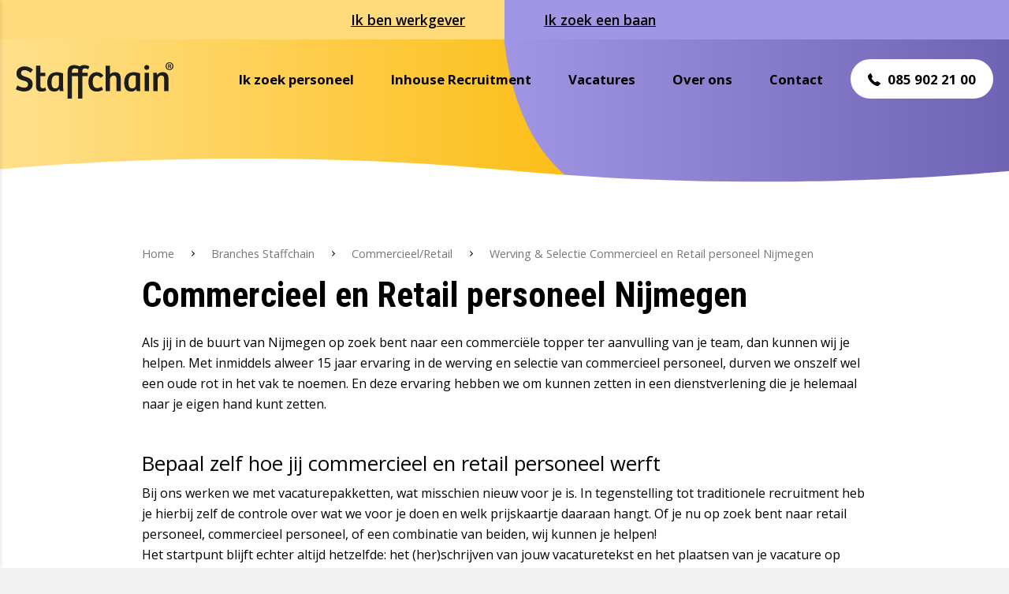

--- FILE ---
content_type: text/html; charset=utf-8
request_url: https://www.staffchain.nl/branches/werving-selectie-commercieel-en-retail-personeel/werving-selectie-commercieel-en-retail-personeel-nijmegen
body_size: 25553
content:
<!DOCTYPE html>
<html lang="nl" class="no-js">
    <head>

        
                 <!-- Google Tag Manager -->
            <script>(function(w,d,s,l,i){w[l]=w[l]||[];w[l].push({'gtm.start':
            new Date().getTime(),event:'gtm.js'});var f=d.getElementsByTagName(s)[0],
            j=d.createElement(s),dl=l!='dataLayer'?'&l='+l:'';j.async=true;j.src=
            'https://www.googletagmanager.com/gtm.js?id='+i+dl;f.parentNode.insertBefore(j,f);
            })(window,document,'script','dataLayer','GTM-ML6VQZQ');</script>
            <!-- End Google Tag Manager -->

                <title>Effici&#235;nte werving en selectie van commercieel en retail personeel regio Nijmegen | Staffchain</title>

        <meta charset="utf-8">
        <meta http-equiv="X-UA-Compatible" content="IE=edge" />
        <meta name="author" content="Staffchain" />
        <meta name="web_author" content="Nedfinity" />
               <meta name="description" content="Ontdek hoe Staffchain jou kan helpen bij het effici&#235;nt werven en selecteren van commercieel en retail personeel. Bespaar kosten en tijd en krijg toegang tot ervaren experts in het vinden van de juiste kandidaten. Neem vandaag nog contact met ons op!" />

                <meta name="keywords" content="commercieel personeel nijmegen, sales personeel nijmegen, retail personeel nijmegen, nijmegen personeel gezocht" />

        <meta name="robots" content="index, follow" />
        <meta name="viewport" content="width=device-width,initial-scale=1.0,minimum-scale=1,maximum-scale=1" />
        <meta name="format-detection" content="telephone=no" />
                <meta property="og:locale" content="nl_NL" />
        <meta property="og:site_name" content="Staffchain" />
        <meta name="twitter:card" content="summary" />
        <meta property="og:type" content="website" />
        <meta property="og:title" content="Commercieel en Retail personeel Nijmegen" />
        <meta property="og:description" content="Als jij in de buurt van Nijmegen op zoek bent naar een commerci&#235;le topper ter aanvulling van je team, dan kunnen wij je helpen. Met inmiddels alweer 15 jaar ervaring in de werving en selectie van comm" />
        <meta property="og:url" content="https://www.staffchain.nl/branches/werving-selectie-commercieel-en-retail-personeel/werving-selectie-commercieel-en-retail-personeel-nijmegen" />
        <meta name="twitter:title" content="Commercieel en Retail personeel Nijmegen" />
        <meta name="twitter:description" content="Als jij in de buurt van Nijmegen op zoek bent naar een commerci&#235;le topper ter aanvulling van je team, dan kunnen wij je helpen. Met inmiddels alweer 15 jaar ervaring in de werving en selectie van comm" />
        <meta name="twitter:url" content="https://www.staffchain.nl/branches/werving-selectie-commercieel-en-retail-personeel/werving-selectie-commercieel-en-retail-personeel-nijmegen" />
        <meta property="og:image" content="https://www.staffchain.nl/media/1493/commercieel-personeel-nijmegen.jpg" />
        <meta property="og:image:alt" content="Commercieel en Retail personeel Nijmegen" />
        <meta name="twitter:image" content="https://www.staffchain.nl/media/1493/commercieel-personeel-nijmegen.jpg" />








        

	<link rel="canonical" href="https://www.staffchain.nl/branches/werving-selectie-commercieel-en-retail-personeel/werving-selectie-commercieel-en-retail-personeel-nijmegen" />


            <link rel="icon" href="/favicon.ico" />

            <script src="https://maps.googleapis.com/maps/api/js?key=AIzaSyC5ruqfAH5nrRgvdJmC_63BHPzUnFYZN-A&amp;language=nl-NL"></script>

        <link href="https://fonts.googleapis.com/css?family=Open+Sans:300,400,600,700|Roboto+Condensed:300,400,700|Source+Serif+Pro:400,600,700" rel="stylesheet">
        <link href="/css/dist/styles.min.css" rel="stylesheet" async />
        <script src="/scripts/dist/scripts.min.js" defer></script>
        <script src="https://ajax.aspnetcdn.com/ajax/jQuery/jquery-2.2.4.min.js"></script>
        <script src="https://ajax.aspnetcdn.com/ajax/jquery.validate/1.15.0/jquery.validate.min.js"></script>
        <script src="https://ajax.aspnetcdn.com/ajax/mvc/5.1/jquery.validate.unobtrusive.min.js"></script>
        
        <!-- Start of staffchainchat Zendesk Widget script -->
        <script id="ze-snippet" src="https://static.zdassets.com/ekr/snippet.js?key=8ba92bb3-93e9-4ddf-a1b6-9a5787aa2819"> </script>
        <!-- End of staffchainchat Zendesk Widget script -->
        
    </head>
    <body class="textpage">

        
            <!-- Google Tag Manager (noscript) -->
            <noscript><iframe src="https://www.googletagmanager.com/ns.html?id=GTM-ML6VQZQ" height="0" width="0" style="display:none;visibility:hidden"></iframe></noscript>
            <!-- End Google Tag Manager (noscript) -->
                
        <div id="page" class="page">
            <div class="page-inner">
                <div class="page-header">
                    <div class="page-header-inner">
                        <header>
                            

<div class="header-section header-section-1">
    <a href="/ik-zoek-personeel" class="header-button header-button-left"><span>Ik ben werkgever</span></a>
    <a href="/vacatures" class="header-button header-button-right"><span>Ik zoek een baan</span></a>
</div>

<div class="header-section header-section-2">
    <div class="header-section-inner">
        <div class="header-logo">
            

	<div class="main-logo">
		<a href="/" title="Staffchain">
            <img class="logo" src="/images/logo.svg" alt="Staffchain" />
		</a>
	</div>

        </div>
            <div class="button-toggle-nav-overlay">
	<div class="button-icon">
		<span></span>
		<span></span>
		<span></span>
	</div>
</div>
        <div class="header-navigation">
            


    <div class="navigation main-navigation">
        <nav>
            <ul class="nav level-1" itemscope itemtype="http://www.schema.org/SiteNavigationElement">
                
        <li class="item item-has-children" itemprop="name">
            <a href="/ik-zoek-personeel" title="Ik zoek personeel" itemprop="url">
                <span>Ik zoek personeel</span>
            </a>
        <ul class="level-2">
        <li class="item" itemprop="name">
            <a href="/ik-zoek-personeel/onze-vacaturepakketten" title="Onze vacaturepakketten" itemprop="url">
                <span>Onze vacaturepakketten</span>
            </a>
        </li>
        <li class="item" itemprop="name">
            <a href="/ik-zoek-personeel/gratis-tips-voor-het-werven-van-personeel" title="Gratis wervingstips" itemprop="url">
                <span>Gratis wervingstips</span>
            </a>
        </li>
        <li class="item" itemprop="name">
            <a href="/ik-zoek-personeel/plan-een-gratis-call-in" title="Plan een gratis call in" itemprop="url">
                <span>Plan een gratis call in</span>
            </a>
        </li>
        </ul>
        </li>
        <li class="item item-has-children" itemprop="name">
            <a href="/inhouse-recruitment" title="Inhouse Recruitment" itemprop="url">
                <span>Inhouse Recruitment</span>
            </a>
        <ul class="level-2">
        <li class="item" itemprop="name">
            <a href="/inhouse-recruitment/inhouse-recruitment-mogelijkheden" title="Inhouse recruitment mogelijkheden" itemprop="url">
                <span>Inhouse recruitment mogelijkheden</span>
            </a>
        </li>
        </ul>
        </li>
        <li class="item" itemprop="name">
            <a href="/vacatures" title="Vacatures" itemprop="url">
                <span>Vacatures</span>
            </a>
        </li>
        <li class="item item-has-children" itemprop="name">
            <a href="/over-ons" title="Over ons" itemprop="url">
                <span>Over ons</span>
            </a>
        <ul class="level-2">
        <li class="item" itemprop="name">
            <a href="/over-ons/over-staffchain" title="Over Staffchain" itemprop="url">
                <span>Over Staffchain</span>
            </a>
        </li>
        <li class="item" itemprop="name">
            <a href="/over-ons/het-team" title="Het team" itemprop="url">
                <span>Het team</span>
            </a>
        </li>
        <li class="item" itemprop="name">
            <a href="/over-ons/onze-werkwijze" title="Onze werkwijze" itemprop="url">
                <span>Onze werkwijze</span>
            </a>
        </li>
        <li class="item" itemprop="name">
            <a href="/over-ons/klanten-referenties" title="Klanten &amp; Referenties" itemprop="url">
                <span>Klanten &amp; Referenties</span>
            </a>
        </li>
        <li class="item" itemprop="name">
            <a href="/over-ons/nieuws" title="Nieuws" itemprop="url">
                <span>Nieuws</span>
            </a>
        </li>
        </ul>
        </li>
        <li class="item" itemprop="name">
            <a href="/contact" title="Contact" itemprop="url">
                <span>Contact</span>
            </a>
        </li>
                <li class="item-phone">
                    <a href="tel:085 902 21 00" class="button-call"><span>085 902 21 00</span></a>
                </li>
            </ul>
        </nav>
    </div>





        </div>
    </div>
</div>
                        </header>
                    </div>
                </div>
                <div class="page-main">
                    <div class="page-main-inner">
                        

<div class="layout layout-type-one-column">
    <div id="main" role="main" class="col-1">
        
    



<div class="banner">
    <div class="white-overlay">
        <div class="white-overlay-inner">
            <img src="/Images/icon-overlay-white.svg" />
        </div>
    </div>
    <div class="yellow-background" id="yellow-background"></div>
    <div class="purple-background" id="purple-background"></div>
</div>



    <div class="main-section main-section-breadcrumbs">
    <div class="main-section-inner">
        <div class="main-section-col">
            
<div class="breadcrumbs">
    <div class="breadcrumbs-inner">
        <div class="items">
			<ul itemscope itemtype="http://schema.org/BreadcrumbList">
						<li class="item item-home" itemprop="itemListElement" itemscope itemtype="http://schema.org/ListItem">
			<a href="/" title="Home" itemscope itemtype="http://schema.org/Thing" itemprop="item">
				<span itemprop="name">Home</span>
			</a>
			<span class="item-separator">&nbsp;</span>
			<meta itemprop="position" content="1" />
		</li>

								<li class="item item-page" itemprop="itemListElement" itemscope itemtype="http://schema.org/ListItem">
					<a href="/branches" title="Branches Staffchain" itemscope itemtype="http://schema.org/Thing" itemprop="item">
						<span itemprop="name">Branches Staffchain</span>
					</a>
					<span class="item-separator">&nbsp;</span>
					<meta itemprop="position" content="2" />
				</li>
				<li class="item item-page" itemprop="itemListElement" itemscope itemtype="http://schema.org/ListItem">
					<a href="/branches/werving-selectie-commercieel-en-retail-personeel" title="Commercieel/Retail" itemscope itemtype="http://schema.org/Thing" itemprop="item">
						<span itemprop="name">Commercieel/Retail</span>
					</a>
					<span class="item-separator">&nbsp;</span>
					<meta itemprop="position" content="3" />
				</li>

						<li class="item item-current" itemprop="itemListElement" itemscope itemtype="http://schema.org/ListItem">
			<a href="/branches/werving-selectie-commercieel-en-retail-personeel/werving-selectie-commercieel-en-retail-personeel-nijmegen" title="Werving &amp; Selectie Commercieel en Retail personeel Nijmegen" itemscope itemtype="http://schema.org/Thing" itemprop="item">
				<span itemprop="name">Werving &amp; Selectie Commercieel en Retail personeel Nijmegen</span>
			</a>
			<meta itemprop="position" content="4" />
		</li>

			</ul>
        </div>
    </div>
</div>




        </div>
    </div>
</div>
    <div class="main-section main-section-1 main-section-type-1-col">
        <div class="main-section-inner">
            <div class="main-section-col">
                


    <div class="page-title roboto">
        <div class="page-title-inner">
            <h1 class="title">Commercieel en Retail personeel Nijmegen</h1>
        </div>
    </div>

                


    <div class="page-content">
        <div class="page-content-inner">
            <p style="font-weight: 400;">Als jij in de buurt van Nijmegen op zoek bent naar een commerciële topper ter aanvulling van je team, dan kunnen wij je helpen. Met inmiddels alweer 15 jaar ervaring in de werving en selectie van commercieel personeel, durven we onszelf wel een oude rot in het vak te noemen. En deze ervaring hebben we om kunnen zetten in een dienstverlening die je helemaal naar je eigen hand kunt zetten.</p>
<h2 style="font-weight: 400;">Bepaal zelf hoe jij commercieel en retail personeel werft</h2>
<p>Bij ons werken we met vacaturepakketten, wat misschien nieuw voor je is. In tegenstelling tot traditionele recruitment heb je hierbij zelf de controle over wat we voor je doen en welk prijskaartje daaraan hangt. Of je nu op zoek bent naar retail personeel, commercieel personeel, of een combinatie van beiden, wij kunnen je helpen!<br>Het startpunt blijft echter altijd hetzelfde: het (her)schrijven van jouw vacaturetekst en het plaatsen van je vacature op meer dan 20 landelijke job boards, waaronder de Nationale Vacaturebank.</p>
<p>Dit vormt de basis van elk vacaturepakket, waarop je verder kunt bouwen aan jouw ideale pakket. Je hebt volledige vrijheid om dit zelf te bepalen, of wij kunnen met je meedenken. Maar maak je geen zorgen, het is zeker niet ingewikkeld!</p>
<div id="Button_0cf93765c6ec41d895bc9f52177fdcc8" class="macro-container-button">
        <a class="button button-yellow" title="Bekijk vacaturepakketten" href="/ik-zoek-personeel/onze-pakketten" target='_self'>
            <span>Bekijk vacaturepakketten</span>
        </a>
    </div>
<h5 style="text-align: center;"><span>*****<br>"De afgelopen jaren hebben wij via Staffchain 30 interne medewerkers aangetrokken. Ik ervaar de samenwerking als gedreven, resultaatgericht en constructief. Vooral het contact na afronding opdracht wordt door onze nieuwe medewerkers als prettig ervaren."</span></h5>
<p style="text-align: center;"><span>André Schuijl, JobXion</span></p>
<p style="font-weight: 400;"> </p>
<p style="font-weight: 400;"><img src="/media/1447/image-organisation-sales-staffchain.jpg" alt="" data-udi="umb://media/b373fb60cdfb40649bc5bac9f7c1a8ac"></p>
<p> </p>
<h2 style="font-weight: 400;">Recruitment commercieel en Retail personeel </h2>
<p>Onze recruitment afdeling heeft inmiddels jaren ervaring met de bemiddeling van commercieel en retail personeel. Denk hierbij bijvoorbeeld aan functies zoals accountmanager, commercieel binnendienst medewerker, sales manager, commercieel manager, recruiter en customer service medewerker.</p>
<p>Zelf een pakket samenstellen? Ga direct naar onze <u><a href="/doe-het-zelf-werving">vacaturepakketten</a></u> om tot jouw juiste keuze te komen.</p>
        </div>
    </div>

            </div>
        </div>
    </div>
    





    </div>
</div>
                    </div>
                </div>
                <div class="page-footer">
                    <div class="page-footer-inner">
                        <footer>
                            <div class="footer-section footer-section-1">
    <div class="white-overlay">
        <div class="white-overlay-inner">
            <img src="/Images/icon-overlay-white.svg" />
        </div>
    </div>
    <div class="purple-right-3"></div>
    <div class="footer-icons"></div>
	<div class="footer-section-inner">
        <div class="footer-blocks-collection">
            <div class="footer-blocks-left">
                
            <div class="blocks footer-blocks">


<div class="block block-1192 block-type-text">
    <div class="block-inner">
            <div class="block-title">
                <span>Bezoekadres</span>
            </div>
                    <div class="block-content">
                <p>Staffchain<br /><a rel="noopener" href="https://www.google.com/maps/place/Frontstraat+11,+5405+AK+Uden/@51.6563594,5.6463346,19z/data=!4m6!3m5!1s0x47c71c4649cc27a1:0xcb633a9d4f633470!8m2!3d51.6564657!4d5.6468935!16s%2Fg%2F11c4cgcysq?entry=ttu&amp;g_ep=EgoyMDI0MTIxMS4wIKXMDSoASAFQAw%3D%3D" target="_blank"><span class="elementor-icon-list-text">Frontstraat 11, 5405 AK Uden</span></a><br /><a href="mailto:info@staffchain.nl"><span>info@staffchain.nl</span></a></p>
            </div>
    </div>
</div>


<div class="block block-1188 block-type-links">
    <div class="block-inner">
            <div class="block-title">
                <span>Staffchain</span>
            </div>
        <div class="block-content">
                <ul class="items page-links">                        
                        <li class="item">
                            <a href="/ik-zoek-personeel" title="Ik zoek personeel" target='_self'>
                                <span>Ik zoek personeel</span>
                            </a>
                        </li>
                        <li class="item">
                            <a href="/inhouse-recruitment" title="Ik zoek Inhouse Recruitment" target='_self'>
                                <span>Ik zoek Inhouse Recruitment</span>
                            </a>
                        </li>
                        <li class="item">
                            <a href="/ik-zoek-personeel/werving-selectie" title="Werving &amp; Selectie" target='_self'>
                                <span>Werving &amp; Selectie</span>
                            </a>
                        </li>
                        <li class="item">
                            <a href="/over-ons/ons-verhaal" title="Ons verhaal" target='_self'>
                                <span>Ons verhaal</span>
                            </a>
                        </li>
                        <li class="item">
                            <a href="/over-ons/het-team" title="Ons team" target='_self'>
                                <span>Ons team</span>
                            </a>
                        </li>
                </ul>
        </div>
    </div>
</div>


<div class="block block-6702 block-type-links">
    <div class="block-inner">
            <div class="block-title">
                <span>Functies</span>
            </div>
        <div class="block-content">
                <ul class="items page-links">                        
                        <li class="item">
                            <a href="/branches/werving-selectie-administratief-en-secretarieel-personeel" title="Administratief &amp; Secretarieel" target='_self'>
                                <span>Administratief &amp; Secretarieel</span>
                            </a>
                        </li>
                        <li class="item">
                            <a href="/branches/werving-selectie-commercieel-en-retail-personeel" title="Commercieel &amp; Retail" target='_self'>
                                <span>Commercieel &amp; Retail</span>
                            </a>
                        </li>
                        <li class="item">
                            <a href="/branches/werving-selectie-facilitair-en-logistiek-personeel" title="Facilitair &amp; Logistiek" target='_self'>
                                <span>Facilitair &amp; Logistiek</span>
                            </a>
                        </li>
                        <li class="item">
                            <a href="/branches/werving-selectie-horeca-en-recreatie-personeel" title="Horeca &amp; Recreatie" target='_self'>
                                <span>Horeca &amp; Recreatie</span>
                            </a>
                        </li>
                        <li class="item">
                            <a href="/branches/werving-selectie-management-office-personeel" title="Management &amp; Office" target='_self'>
                                <span>Management &amp; Office</span>
                            </a>
                        </li>
                </ul>
        </div>
    </div>
</div>            </div>




                
            <div class="blocks footer-blocks-2">



<div class="block block-1274 block-type-social-media">
    <div class="block-inner">
            <div class="block-title">
                <span>Volg ons</span>
            </div>
        <div class="block-content">
                    <a class="link link-facebook" href="https://www.facebook.com/Staffchain" title="Facebook" target="_blank" rel="nofollow">
                    </a>
                    <a class="link link-linkedin" href="https://www.linkedin.com/company/staffchain/" title="LinkedIn" target="_blank" rel="nofollow">
                    </a>
                    <a class="link link-instagram" href="https://www.instagram.com/staffchainrecruitment/" title="Instagram" target="_blank" rel="nofollow">
                    </a>
        </div>
    </div>
</div>            </div>




            </div>
            <div class="footer-blocks-right">
                
            <div class="blocks footer-blocks-3">



<div class="block block-1272 block-type-links">
    <div class="block-inner">
            <div class="block-title">
                <span>Links</span>
            </div>
        <div class="block-content">
                <ul class="items page-links">                        
                        <li class="item">
                            <a href="/privacyverklaring" title="Privacyverklaring" target='_self'>
                                <span>Privacyverklaring</span>
                            </a>
                        </li>
                        <li class="item">
                            <a href="/over-ons/ons-verhaal/algemene-voorwaarden" title="Algemene voorwaarden" target='_self'>
                                <span>Algemene voorwaarden</span>
                            </a>
                        </li>
                        <li class="item">
                            <a href="/over-ons/ons-verhaal/disclaimer" title="Disclaimer" target='_self'>
                                <span>Disclaimer</span>
                            </a>
                        </li>
                        <li class="item">
                            <a href="/sitemap" title="Sitemap" target='_self'>
                                <span>Sitemap</span>
                            </a>
                        </li>
                </ul>
        </div>
    </div>
</div>            </div>




                

<div class="website-copyright-realisation">
    <div class="website-copyright-title block-title">
        <span>Copyright</span>
    </div>
    <div class="website-copyright">
        <span>&copy; 2026 Alle rechten voorbehouden </span>
    </div>
    <div class="website-realisation">
            <span>Gerealiseerd door Nedfinity</span>
    </div>
</div>


            </div>
        </div>
	</div>
</div>
                        </footer>
                    </div>
                </div>
            </div>
        </div>

        

<div class="page-nav-overlay">
    <div class="page-nav-overlay-inner">
        <div class="page-nav-overlay-header">
            

	<div class="main-logo">
		<a href="/" title="Staffchain">
            <img class="logo" src="/images/logo.svg" alt="Staffchain" />
		</a>
	</div>

            <div class="button-toggle-nav-overlay">
	<div class="button-icon">
		<span></span>
		<span></span>
		<span></span>
	</div>
</div>
                <div class="page-nav-overlay-phone">
                    <a class="" href="tel:0859022100">
                        <i class="icon phone"></i>
                    </a>
                </div>
        </div>
        <div class="page-nav-overlay-content">
            <div class="page-nav-overlay-content-inner">
                <div class="page-nav-overlay-navigation"></div>
            </div>
        </div>
    </div>
</div>
<div class="page-nav-overlay-bg"></div>
        



        
        

        <div itemscope itemtype="http://www.schema.org/LocalBusiness" style="display: none;">
        <meta itemprop="name" content="Staffchain" />
        <meta itemprop="url" content="https://www.staffchain.nl/" />
        <meta itemprop="email" content="info@staffchain.nl" />
        <meta itemprop="hasmap" content="" />
        <meta itemprop="geo" content=", " />
        <meta itemprop="image" content="https://www.staffchain.nl/images/logo-staffchain-view.jpg" />
        <meta itemprop="address" content=", , Uden, , Nederland" />
        <meta itemprop="telephone" content="085 902 21 00" />
    </div>


    </body>
</html>









--- FILE ---
content_type: text/css
request_url: https://www.staffchain.nl/css/dist/styles.min.css
body_size: 210463
content:
/*! nedfinity_website 08-08-2022 14:08 *//*! normalize.css v3.0.3 | MIT License | github.com/necolas/normalize.css */html{font-family:sans-serif;-ms-text-size-adjust:100%;-webkit-text-size-adjust:100%}body{margin:0}article,aside,details,figcaption,figure,footer,header,hgroup,main,menu,nav,section,summary{display:block}audio,canvas,progress,video{display:inline-block;vertical-align:baseline}audio:not([controls]){display:none;height:0}[hidden],template{display:none}a{background-color:transparent}a:active,a:hover{outline:0}abbr[title]{border-bottom:1px dotted}b,strong{font-weight:bold}dfn{font-style:italic}h1{font-size:2em;margin:.67em 0}mark{background:#ff0;color:#000}small{font-size:80%}sub,sup{font-size:75%;line-height:0;position:relative;vertical-align:baseline}sup{top:-0.5em}sub{bottom:-0.25em}img{border:0}svg:not(:root){overflow:hidden}figure{margin:1em 40px}hr{box-sizing:content-box;height:0}pre{overflow:auto}code,kbd,pre,samp{font-family:monospace,monospace;font-size:1em}button,input,optgroup,select,textarea{color:inherit;font:inherit;margin:0}button{overflow:visible}button,select{text-transform:none}button,html input[type=button],input[type=reset],input[type=submit]{-webkit-appearance:button;cursor:pointer}button[disabled],html input[disabled]{cursor:default}button::-moz-focus-inner,input::-moz-focus-inner{border:0;padding:0}input{line-height:normal}input[type=checkbox],input[type=radio]{box-sizing:border-box;padding:0}input[type=number]::-webkit-inner-spin-button,input[type=number]::-webkit-outer-spin-button{height:auto}input[type=search]{-webkit-appearance:textfield;box-sizing:content-box}input[type=search]::-webkit-search-cancel-button,input[type=search]::-webkit-search-decoration{-webkit-appearance:none}fieldset{border:1px solid silver;margin:0 2px;padding:.35em .625em .75em}legend{border:0;padding:0}textarea{overflow:auto}optgroup{font-weight:bold}table{border-collapse:collapse;border-spacing:0}td,th{padding:0}/*! HTML5 Boilerplate v5.3.0 | MIT License | https://html5boilerplate.com/ */html{color:#222;font-size:10px;line-height:1.4}::-moz-selection{background:#b3d4fc;text-shadow:none}::selection{background:#b3d4fc;text-shadow:none}hr{display:block;height:1px;border:0;border-top:1px solid #ccc;margin:1em 0;padding:0}audio,canvas,iframe,img,svg,video{vertical-align:middle}fieldset{border:0;margin:0;padding:0}textarea{resize:vertical}.browserupgrade{margin:.2em 0;background:#ccc;color:#000;padding:.2em 0}.hidden{display:none !important}.visuallyhidden{border:0;clip:rect(0 0 0 0);height:1px;margin:-1px;overflow:hidden;padding:0;position:absolute;width:1px}.visuallyhidden.focusable:active,.visuallyhidden.focusable:focus{clip:auto;height:auto;margin:0;overflow:visible;position:static;width:auto}.invisible{visibility:hidden}.clearfix:before,article.vacancy-item div.item-meta:before,article.vacancy-item div.item-content:before,article.vacancy-item div.item-head:before,div.vacancy-filter-overview:before,div.vacancy-filter-overview div.active-filter div.filter-options:before,div.vacancy-filter-overview div.active-filter:before,div.vacancy-filter-overview div.filter div.filter-options:before,div.vacancy-filter-overview div.filter:before,div.share-buttons:before,div.search div.ezsearch-pager:before,div.search div.ezsearch-results div.result-content:before,div.search div.ezsearch-results div.result-head:before,div.pager:before,div.page-nav-overlay div.page-nav-overlay-content div.page-nav-overlay-content-inner:before,div.page-nav-overlay div.page-nav-overlay-content:before,div.page-nav-overlay div.page-nav-overlay-header:before,div.page-nav-overlay div.page-nav-overlay-inner:before,div.page-nav-overlay:before,div.button-toggle-nav-overlay:before,div.price-calculator-right-container div.total div.total-item:before,div.package-selected div.package-selected-section div.total div.total-item:before,div.package-selected div.package-selected-section div.total:before,div.package-selected div.package-selected-section div.option:before,article.news-item div.item-inner:before,article.news-item:before,div.main-navigation ul:before,div.main-navigation:before,div.breadcrumbs div.items ul:before,div.footer-blocks-collection:before,div.block div.block-content:before,div.block div.block-title:before,div.block div.block-inner:before,div.main-logo:before,div.umbraco-forms-nedfinity-theme div.umbraco-forms-field div.umbraco-forms-field-wrapper:before,div.umbraco-forms-nedfinity-theme div.umbraco-forms-field:before,div.umbraco-forms-nedfinity-theme div.nedfinity-forms-container:before,div.umbraco-forms-nedfinity-theme div.nedfinity-forms-row:before,div.umbraco-forms-nedfinity-theme:before,div.header-section div.header-section-inner:before,div.main-section div.main-section-inner:before,div.footer-section div.footer-section-inner:before,div.header-section:before,div.main-section:before,div.footer-section:before,div.page-header div.page-header-inner:before,div.page-main div.page-main-inner:before,div.page-footer div.page-footer-inner:before,div.page-header:before,div.page-footer:before,div.page-main:before,div.page-inner:before,div.page:before,div.layout div.col-1:before,div.layout:before,.clearfix:after,article.vacancy-item div.item-meta:after,article.vacancy-item div.item-content:after,article.vacancy-item div.item-head:after,div.vacancy-filter-overview:after,div.vacancy-filter-overview div.active-filter div.filter-options:after,div.vacancy-filter-overview div.active-filter:after,div.vacancy-filter-overview div.filter div.filter-options:after,div.vacancy-filter-overview div.filter:after,div.share-buttons:after,div.search div.ezsearch-pager:after,div.search div.ezsearch-results div.result-content:after,div.search div.ezsearch-results div.result-head:after,div.pager:after,div.page-nav-overlay div.page-nav-overlay-content div.page-nav-overlay-content-inner:after,div.page-nav-overlay div.page-nav-overlay-content:after,div.page-nav-overlay div.page-nav-overlay-header:after,div.page-nav-overlay div.page-nav-overlay-inner:after,div.page-nav-overlay:after,div.button-toggle-nav-overlay:after,div.price-calculator-right-container div.total div.total-item:after,div.package-selected div.package-selected-section div.total div.total-item:after,div.package-selected div.package-selected-section div.total:after,div.package-selected div.package-selected-section div.option:after,article.news-item div.item-inner:after,article.news-item:after,div.main-navigation ul:after,div.main-navigation:after,div.breadcrumbs div.items ul:after,div.footer-blocks-collection:after,div.block div.block-content:after,div.block div.block-title:after,div.block div.block-inner:after,div.main-logo:after,div.umbraco-forms-nedfinity-theme div.umbraco-forms-field div.umbraco-forms-field-wrapper:after,div.umbraco-forms-nedfinity-theme div.umbraco-forms-field:after,div.umbraco-forms-nedfinity-theme div.nedfinity-forms-container:after,div.umbraco-forms-nedfinity-theme div.nedfinity-forms-row:after,div.umbraco-forms-nedfinity-theme:after,div.header-section div.header-section-inner:after,div.main-section div.main-section-inner:after,div.footer-section div.footer-section-inner:after,div.header-section:after,div.main-section:after,div.footer-section:after,div.page-header div.page-header-inner:after,div.page-main div.page-main-inner:after,div.page-footer div.page-footer-inner:after,div.page-header:after,div.page-footer:after,div.page-main:after,div.page-inner:after,div.page:after,div.layout div.col-1:after,div.layout:after{content:" ";display:table}.clearfix:after,article.vacancy-item div.item-meta:after,article.vacancy-item div.item-content:after,article.vacancy-item div.item-head:after,div.vacancy-filter-overview:after,div.vacancy-filter-overview div.active-filter div.filter-options:after,div.vacancy-filter-overview div.active-filter:after,div.vacancy-filter-overview div.filter div.filter-options:after,div.vacancy-filter-overview div.filter:after,div.share-buttons:after,div.search div.ezsearch-pager:after,div.search div.ezsearch-results div.result-content:after,div.search div.ezsearch-results div.result-head:after,div.pager:after,div.page-nav-overlay div.page-nav-overlay-content div.page-nav-overlay-content-inner:after,div.page-nav-overlay div.page-nav-overlay-content:after,div.page-nav-overlay div.page-nav-overlay-header:after,div.page-nav-overlay div.page-nav-overlay-inner:after,div.page-nav-overlay:after,div.button-toggle-nav-overlay:after,div.price-calculator-right-container div.total div.total-item:after,div.package-selected div.package-selected-section div.total div.total-item:after,div.package-selected div.package-selected-section div.total:after,div.package-selected div.package-selected-section div.option:after,article.news-item div.item-inner:after,article.news-item:after,div.main-navigation ul:after,div.main-navigation:after,div.breadcrumbs div.items ul:after,div.footer-blocks-collection:after,div.block div.block-content:after,div.block div.block-title:after,div.block div.block-inner:after,div.main-logo:after,div.umbraco-forms-nedfinity-theme div.umbraco-forms-field div.umbraco-forms-field-wrapper:after,div.umbraco-forms-nedfinity-theme div.umbraco-forms-field:after,div.umbraco-forms-nedfinity-theme div.nedfinity-forms-container:after,div.umbraco-forms-nedfinity-theme div.nedfinity-forms-row:after,div.umbraco-forms-nedfinity-theme:after,div.header-section div.header-section-inner:after,div.main-section div.main-section-inner:after,div.footer-section div.footer-section-inner:after,div.header-section:after,div.main-section:after,div.footer-section:after,div.page-header div.page-header-inner:after,div.page-main div.page-main-inner:after,div.page-footer div.page-footer-inner:after,div.page-header:after,div.page-footer:after,div.page-main:after,div.page-inner:after,div.page:after,div.layout div.col-1:after,div.layout:after{clear:both}@media print{*,*:before,*:after,*:first-letter,*:first-line{background:transparent !important;color:#000 !important;box-shadow:none !important;text-shadow:none !important}a,a:visited{text-decoration:underline}a[href]:after{content:" (" attr(href) ")"}abbr[title]:after{content:" (" attr(title) ")"}a[href^="#"]:after,a[href^="javascript:"]:after{content:""}pre,blockquote{border:1px solid #999;page-break-inside:avoid}thead{display:table-header-group}tr,img{page-break-inside:avoid}img{max-width:100% !important}p,h2,h3{orphans:3;widows:3}h2,h3{page-break-after:avoid}}.container{max-width:960px;margin:0 auto;padding:0 20px}.row{margin-left:-15px;margin-right:-15px;margin-top:20px;margin-bottom:20px}.row:before,.row:after{content:" ";display:table}.row:after{clear:both}.col-xs-1,.col-sm-1,.col-md-1,.col-lg-1,.col-xs-2,.col-sm-2,.col-md-2,.col-lg-2,.col-xs-3,.col-sm-3,.col-md-3,.col-lg-3,.col-xs-4,.col-sm-4,.col-md-4,.col-lg-4,.col-xs-5,.col-sm-5,.col-md-5,.col-lg-5,.col-xs-6,.col-sm-6,.col-md-6,.col-lg-6,.col-xs-7,.col-sm-7,.col-md-7,.col-lg-7,.col-xs-8,.col-sm-8,.col-md-8,.col-lg-8,.col-xs-9,.col-sm-9,.col-md-9,.col-lg-9,.col-xs-10,.col-sm-10,.col-md-10,.col-lg-10,.col-xs-11,.col-sm-11,.col-md-11,.col-lg-11,.col-xs-12,.col-sm-12,.col-md-12,.col-lg-12{position:relative;min-height:1px;padding-left:15px;padding-right:15px}.col-xs-1,.col-xs-2,.col-xs-3,.col-xs-4,.col-xs-5,.col-xs-6,.col-xs-7,.col-xs-8,.col-xs-9,.col-xs-10,.col-xs-11,.col-xs-12{float:left}.col-xs-12{width:100%}.col-xs-11{width:91.6666666667%}.col-xs-10{width:83.3333333333%}.col-xs-9{width:75%}.col-xs-8{width:66.6666666667%}.col-xs-7{width:58.3333333333%}.col-xs-6{width:50%}.col-xs-5{width:41.6666666667%}.col-xs-4{width:33.3333333333%}.col-xs-3{width:25%}.col-xs-2{width:16.6666666667%}.col-xs-1{width:8.3333333333%}.col-xs-pull-12{right:100%}.col-xs-pull-11{right:91.6666666667%}.col-xs-pull-10{right:83.3333333333%}.col-xs-pull-9{right:75%}.col-xs-pull-8{right:66.6666666667%}.col-xs-pull-7{right:58.3333333333%}.col-xs-pull-6{right:50%}.col-xs-pull-5{right:41.6666666667%}.col-xs-pull-4{right:33.3333333333%}.col-xs-pull-3{right:25%}.col-xs-pull-2{right:16.6666666667%}.col-xs-pull-1{right:8.3333333333%}.col-xs-pull-0{right:0%}.col-xs-push-12{left:100%}.col-xs-push-11{left:91.6666666667%}.col-xs-push-10{left:83.3333333333%}.col-xs-push-9{left:75%}.col-xs-push-8{left:66.6666666667%}.col-xs-push-7{left:58.3333333333%}.col-xs-push-6{left:50%}.col-xs-push-5{left:41.6666666667%}.col-xs-push-4{left:33.3333333333%}.col-xs-push-3{left:25%}.col-xs-push-2{left:16.6666666667%}.col-xs-push-1{left:8.3333333333%}.col-xs-push-0{left:0%}.col-xs-offset-12{margin-left:100%}.col-xs-offset-11{margin-left:91.6666666667%}.col-xs-offset-10{margin-left:83.3333333333%}.col-xs-offset-9{margin-left:75%}.col-xs-offset-8{margin-left:66.6666666667%}.col-xs-offset-7{margin-left:58.3333333333%}.col-xs-offset-6{margin-left:50%}.col-xs-offset-5{margin-left:41.6666666667%}.col-xs-offset-4{margin-left:33.3333333333%}.col-xs-offset-3{margin-left:25%}.col-xs-offset-2{margin-left:16.6666666667%}.col-xs-offset-1{margin-left:8.3333333333%}.col-xs-offset-0{margin-left:0%}@media(min-width: 768px){.col-sm-1,.col-sm-2,.col-sm-3,.col-sm-4,.col-sm-5,.col-sm-6,.col-sm-7,.col-sm-8,.col-sm-9,.col-sm-10,.col-sm-11,.col-sm-12{float:left}.col-sm-12{width:100%}.col-sm-11{width:91.6666666667%}.col-sm-10{width:83.3333333333%}.col-sm-9{width:75%}.col-sm-8{width:66.6666666667%}.col-sm-7{width:58.3333333333%}.col-sm-6{width:50%}.col-sm-5{width:41.6666666667%}.col-sm-4{width:33.3333333333%}.col-sm-3{width:25%}.col-sm-2{width:16.6666666667%}.col-sm-1{width:8.3333333333%}.col-sm-pull-12{right:100%}.col-sm-pull-11{right:91.6666666667%}.col-sm-pull-10{right:83.3333333333%}.col-sm-pull-9{right:75%}.col-sm-pull-8{right:66.6666666667%}.col-sm-pull-7{right:58.3333333333%}.col-sm-pull-6{right:50%}.col-sm-pull-5{right:41.6666666667%}.col-sm-pull-4{right:33.3333333333%}.col-sm-pull-3{right:25%}.col-sm-pull-2{right:16.6666666667%}.col-sm-pull-1{right:8.3333333333%}.col-sm-pull-0{right:0%}.col-sm-push-12{left:100%}.col-sm-push-11{left:91.6666666667%}.col-sm-push-10{left:83.3333333333%}.col-sm-push-9{left:75%}.col-sm-push-8{left:66.6666666667%}.col-sm-push-7{left:58.3333333333%}.col-sm-push-6{left:50%}.col-sm-push-5{left:41.6666666667%}.col-sm-push-4{left:33.3333333333%}.col-sm-push-3{left:25%}.col-sm-push-2{left:16.6666666667%}.col-sm-push-1{left:8.3333333333%}.col-sm-push-0{left:0%}.col-sm-offset-12{margin-left:100%}.col-sm-offset-11{margin-left:91.6666666667%}.col-sm-offset-10{margin-left:83.3333333333%}.col-sm-offset-9{margin-left:75%}.col-sm-offset-8{margin-left:66.6666666667%}.col-sm-offset-7{margin-left:58.3333333333%}.col-sm-offset-6{margin-left:50%}.col-sm-offset-5{margin-left:41.6666666667%}.col-sm-offset-4{margin-left:33.3333333333%}.col-sm-offset-3{margin-left:25%}.col-sm-offset-2{margin-left:16.6666666667%}.col-sm-offset-1{margin-left:8.3333333333%}.col-sm-offset-0{margin-left:0%}}@media(min-width: 992px){.col-md-1,.col-md-2,.col-md-3,.col-md-4,.col-md-5,.col-md-6,.col-md-7,.col-md-8,.col-md-9,.col-md-10,.col-md-11,.col-md-12{float:left}.col-md-12{width:100%}.col-md-11{width:91.6666666667%}.col-md-10{width:83.3333333333%}.col-md-9{width:75%}.col-md-8{width:66.6666666667%}.col-md-7{width:58.3333333333%}.col-md-6{width:50%}.col-md-5{width:41.6666666667%}.col-md-4{width:33.3333333333%}.col-md-3{width:25%}.col-md-2{width:16.6666666667%}.col-md-1{width:8.3333333333%}.col-md-pull-12{right:100%}.col-md-pull-11{right:91.6666666667%}.col-md-pull-10{right:83.3333333333%}.col-md-pull-9{right:75%}.col-md-pull-8{right:66.6666666667%}.col-md-pull-7{right:58.3333333333%}.col-md-pull-6{right:50%}.col-md-pull-5{right:41.6666666667%}.col-md-pull-4{right:33.3333333333%}.col-md-pull-3{right:25%}.col-md-pull-2{right:16.6666666667%}.col-md-pull-1{right:8.3333333333%}.col-md-pull-0{right:0%}.col-md-push-12{left:100%}.col-md-push-11{left:91.6666666667%}.col-md-push-10{left:83.3333333333%}.col-md-push-9{left:75%}.col-md-push-8{left:66.6666666667%}.col-md-push-7{left:58.3333333333%}.col-md-push-6{left:50%}.col-md-push-5{left:41.6666666667%}.col-md-push-4{left:33.3333333333%}.col-md-push-3{left:25%}.col-md-push-2{left:16.6666666667%}.col-md-push-1{left:8.3333333333%}.col-md-push-0{left:0%}.col-md-offset-12{margin-left:100%}.col-md-offset-11{margin-left:91.6666666667%}.col-md-offset-10{margin-left:83.3333333333%}.col-md-offset-9{margin-left:75%}.col-md-offset-8{margin-left:66.6666666667%}.col-md-offset-7{margin-left:58.3333333333%}.col-md-offset-6{margin-left:50%}.col-md-offset-5{margin-left:41.6666666667%}.col-md-offset-4{margin-left:33.3333333333%}.col-md-offset-3{margin-left:25%}.col-md-offset-2{margin-left:16.6666666667%}.col-md-offset-1{margin-left:8.3333333333%}.col-md-offset-0{margin-left:0%}}@media(min-width: 1200px){.col-lg-1,.col-lg-2,.col-lg-3,.col-lg-4,.col-lg-5,.col-lg-6,.col-lg-7,.col-lg-8,.col-lg-9,.col-lg-10,.col-lg-11,.col-lg-12{float:left}.col-lg-12{width:100%}.col-lg-11{width:91.6666666667%}.col-lg-10{width:83.3333333333%}.col-lg-9{width:75%}.col-lg-8{width:66.6666666667%}.col-lg-7{width:58.3333333333%}.col-lg-6{width:50%}.col-lg-5{width:41.6666666667%}.col-lg-4{width:33.3333333333%}.col-lg-3{width:25%}.col-lg-2{width:16.6666666667%}.col-lg-1{width:8.3333333333%}.col-lg-pull-12{right:100%}.col-lg-pull-11{right:91.6666666667%}.col-lg-pull-10{right:83.3333333333%}.col-lg-pull-9{right:75%}.col-lg-pull-8{right:66.6666666667%}.col-lg-pull-7{right:58.3333333333%}.col-lg-pull-6{right:50%}.col-lg-pull-5{right:41.6666666667%}.col-lg-pull-4{right:33.3333333333%}.col-lg-pull-3{right:25%}.col-lg-pull-2{right:16.6666666667%}.col-lg-pull-1{right:8.3333333333%}.col-lg-pull-0{right:0%}.col-lg-push-12{left:100%}.col-lg-push-11{left:91.6666666667%}.col-lg-push-10{left:83.3333333333%}.col-lg-push-9{left:75%}.col-lg-push-8{left:66.6666666667%}.col-lg-push-7{left:58.3333333333%}.col-lg-push-6{left:50%}.col-lg-push-5{left:41.6666666667%}.col-lg-push-4{left:33.3333333333%}.col-lg-push-3{left:25%}.col-lg-push-2{left:16.6666666667%}.col-lg-push-1{left:8.3333333333%}.col-lg-push-0{left:0%}.col-lg-offset-12{margin-left:100%}.col-lg-offset-11{margin-left:91.6666666667%}.col-lg-offset-10{margin-left:83.3333333333%}.col-lg-offset-9{margin-left:75%}.col-lg-offset-8{margin-left:66.6666666667%}.col-lg-offset-7{margin-left:58.3333333333%}.col-lg-offset-6{margin-left:50%}.col-lg-offset-5{margin-left:41.6666666667%}.col-lg-offset-4{margin-left:33.3333333333%}.col-lg-offset-3{margin-left:25%}.col-lg-offset-2{margin-left:16.6666666667%}.col-lg-offset-1{margin-left:8.3333333333%}.col-lg-offset-0{margin-left:0%}}@-ms-viewport{width:device-width}.visible-xs,tr.visible-xs,th.visible-xs,td.visible-xs{display:none !important}@media(max-width: 767px){.visible-xs{display:block !important}table.visible-xs{display:table}tr.visible-xs{display:table-row !important}th.visible-xs,td.visible-xs{display:table-cell !important}}@media(min-width: 768px)and (max-width: 991px){.visible-xs.visible-sm{display:block !important}table.visible-xs.visible-sm{display:table}tr.visible-xs.visible-sm{display:table-row !important}th.visible-xs.visible-sm,td.visible-xs.visible-sm{display:table-cell !important}}@media(min-width: 992px)and (max-width: 1199px){.visible-xs.visible-md{display:block !important}table.visible-xs.visible-md{display:table}tr.visible-xs.visible-md{display:table-row !important}th.visible-xs.visible-md,td.visible-xs.visible-md{display:table-cell !important}}@media(min-width: 1200px){.visible-xs.visible-lg{display:block !important}table.visible-xs.visible-lg{display:table}tr.visible-xs.visible-lg{display:table-row !important}th.visible-xs.visible-lg,td.visible-xs.visible-lg{display:table-cell !important}}.visible-sm,tr.visible-sm,th.visible-sm,td.visible-sm{display:none !important}@media(max-width: 767px){.visible-sm.visible-xs{display:block !important}table.visible-sm.visible-xs{display:table}tr.visible-sm.visible-xs{display:table-row !important}th.visible-sm.visible-xs,td.visible-sm.visible-xs{display:table-cell !important}}@media(min-width: 768px)and (max-width: 991px){.visible-sm{display:block !important}table.visible-sm{display:table}tr.visible-sm{display:table-row !important}th.visible-sm,td.visible-sm{display:table-cell !important}}@media(min-width: 992px)and (max-width: 1199px){.visible-sm.visible-md{display:block !important}table.visible-sm.visible-md{display:table}tr.visible-sm.visible-md{display:table-row !important}th.visible-sm.visible-md,td.visible-sm.visible-md{display:table-cell !important}}@media(min-width: 1200px){.visible-sm.visible-lg{display:block !important}table.visible-sm.visible-lg{display:table}tr.visible-sm.visible-lg{display:table-row !important}th.visible-sm.visible-lg,td.visible-sm.visible-lg{display:table-cell !important}}.visible-md,tr.visible-md,th.visible-md,td.visible-md{display:none !important}@media(max-width: 767px){.visible-md.visible-xs{display:block !important}table.visible-md.visible-xs{display:table}tr.visible-md.visible-xs{display:table-row !important}th.visible-md.visible-xs,td.visible-md.visible-xs{display:table-cell !important}}@media(min-width: 768px)and (max-width: 991px){.visible-md.visible-sm{display:block !important}table.visible-md.visible-sm{display:table}tr.visible-md.visible-sm{display:table-row !important}th.visible-md.visible-sm,td.visible-md.visible-sm{display:table-cell !important}}@media(min-width: 992px)and (max-width: 1199px){.visible-md{display:block !important}table.visible-md{display:table}tr.visible-md{display:table-row !important}th.visible-md,td.visible-md{display:table-cell !important}}@media(min-width: 1200px){.visible-md.visible-lg{display:block !important}table.visible-md.visible-lg{display:table}tr.visible-md.visible-lg{display:table-row !important}th.visible-md.visible-lg,td.visible-md.visible-lg{display:table-cell !important}}.visible-lg,tr.visible-lg,th.visible-lg,td.visible-lg{display:none !important}@media(max-width: 767px){.visible-lg.visible-xs{display:block !important}table.visible-lg.visible-xs{display:table}tr.visible-lg.visible-xs{display:table-row !important}th.visible-lg.visible-xs,td.visible-lg.visible-xs{display:table-cell !important}}@media(min-width: 768px)and (max-width: 991px){.visible-lg.visible-sm{display:block !important}table.visible-lg.visible-sm{display:table}tr.visible-lg.visible-sm{display:table-row !important}th.visible-lg.visible-sm,td.visible-lg.visible-sm{display:table-cell !important}}@media(min-width: 992px)and (max-width: 1199px){.visible-lg.visible-md{display:block !important}table.visible-lg.visible-md{display:table}tr.visible-lg.visible-md{display:table-row !important}th.visible-lg.visible-md,td.visible-lg.visible-md{display:table-cell !important}}@media(min-width: 1200px){.visible-lg{display:block !important}table.visible-lg{display:table}tr.visible-lg{display:table-row !important}th.visible-lg,td.visible-lg{display:table-cell !important}}.hidden-xs{display:block !important}table.hidden-xs{display:table}tr.hidden-xs{display:table-row !important}th.hidden-xs,td.hidden-xs{display:table-cell !important}@media(max-width: 767px){.hidden-xs,tr.hidden-xs,th.hidden-xs,td.hidden-xs{display:none !important}}@media(min-width: 768px)and (max-width: 991px){.hidden-xs.hidden-sm,tr.hidden-xs.hidden-sm,th.hidden-xs.hidden-sm,td.hidden-xs.hidden-sm{display:none !important}}@media(min-width: 992px)and (max-width: 1199px){.hidden-xs.hidden-md,tr.hidden-xs.hidden-md,th.hidden-xs.hidden-md,td.hidden-xs.hidden-md{display:none !important}}@media(min-width: 1200px){.hidden-xs.hidden-lg,tr.hidden-xs.hidden-lg,th.hidden-xs.hidden-lg,td.hidden-xs.hidden-lg{display:none !important}}.hidden-sm{display:block !important}table.hidden-sm{display:table}tr.hidden-sm{display:table-row !important}th.hidden-sm,td.hidden-sm{display:table-cell !important}@media(max-width: 767px){.hidden-sm.hidden-xs,tr.hidden-sm.hidden-xs,th.hidden-sm.hidden-xs,td.hidden-sm.hidden-xs{display:none !important}}@media(min-width: 768px)and (max-width: 991px){.hidden-sm,tr.hidden-sm,th.hidden-sm,td.hidden-sm{display:none !important}}@media(min-width: 992px)and (max-width: 1199px){.hidden-sm.hidden-md,tr.hidden-sm.hidden-md,th.hidden-sm.hidden-md,td.hidden-sm.hidden-md{display:none !important}}@media(min-width: 1200px){.hidden-sm.hidden-lg,tr.hidden-sm.hidden-lg,th.hidden-sm.hidden-lg,td.hidden-sm.hidden-lg{display:none !important}}.hidden-md{display:block !important}table.hidden-md{display:table}tr.hidden-md{display:table-row !important}th.hidden-md,td.hidden-md{display:table-cell !important}@media(max-width: 767px){.hidden-md.hidden-xs,tr.hidden-md.hidden-xs,th.hidden-md.hidden-xs,td.hidden-md.hidden-xs{display:none !important}}@media(min-width: 768px)and (max-width: 991px){.hidden-md.hidden-sm,tr.hidden-md.hidden-sm,th.hidden-md.hidden-sm,td.hidden-md.hidden-sm{display:none !important}}@media(min-width: 992px)and (max-width: 1199px){.hidden-md,tr.hidden-md,th.hidden-md,td.hidden-md{display:none !important}}@media(min-width: 1200px){.hidden-md.hidden-lg,tr.hidden-md.hidden-lg,th.hidden-md.hidden-lg,td.hidden-md.hidden-lg{display:none !important}}.hidden-lg{display:block !important}table.hidden-lg{display:table}tr.hidden-lg{display:table-row !important}th.hidden-lg,td.hidden-lg{display:table-cell !important}@media(max-width: 767px){.hidden-lg.hidden-xs,tr.hidden-lg.hidden-xs,th.hidden-lg.hidden-xs,td.hidden-lg.hidden-xs{display:none !important}}@media(min-width: 768px)and (max-width: 991px){.hidden-lg.hidden-sm,tr.hidden-lg.hidden-sm,th.hidden-lg.hidden-sm,td.hidden-lg.hidden-sm{display:none !important}}@media(min-width: 992px)and (max-width: 1199px){.hidden-lg.hidden-md,tr.hidden-lg.hidden-md,th.hidden-lg.hidden-md,td.hidden-lg.hidden-md{display:none !important}}@media(min-width: 1200px){.hidden-lg,tr.hidden-lg,th.hidden-lg,td.hidden-lg{display:none !important}}.visible-print,tr.visible-print,th.visible-print,td.visible-print{display:none !important}@media print{.visible-print{display:block !important}table.visible-print{display:table}tr.visible-print{display:table-row !important}th.visible-print,td.visible-print{display:table-cell !important}.hidden-print,tr.hidden-print,th.hidden-print,td.hidden-print{display:none !important}}/*!
Pure v1.0.0
Copyright 2013 Yahoo!
Licensed under the BSD License.
https://github.com/yahoo/pure/blob/master/LICENSE.md
*//*!
normalize.css v^3.0 | MIT License | git.io/normalize
Copyright (c) Nicolas Gallagher and Jonathan Neal
*//*! normalize.css v3.0.3 | MIT License | github.com/necolas/normalize.css */.pure-button:focus,a:active,a:hover{outline:0}.pure-table,table{border-collapse:collapse;border-spacing:0}html{font-family:sans-serif;-ms-text-size-adjust:100%;-webkit-text-size-adjust:100%}body{margin:0}article,aside,details,figcaption,figure,footer,header,hgroup,main,menu,nav,section,summary{display:block}audio,canvas,progress,video{display:inline-block;vertical-align:baseline}audio:not([controls]){display:none;height:0}[hidden],template{display:none}a{background-color:transparent}abbr[title]{border-bottom:1px dotted}b,optgroup,strong{font-weight:700}dfn{font-style:italic}h1{font-size:2em;margin:.67em 0}mark{background:#ff0;color:#000}small{font-size:80%}sub,sup{font-size:75%;line-height:0;position:relative;vertical-align:baseline}sup{top:-0.5em}sub{bottom:-0.25em}img{border:0}svg:not(:root){overflow:hidden}figure{margin:1em 40px}hr{box-sizing:content-box;height:0}pre,textarea{overflow:auto}code,kbd,pre,samp{font-family:monospace,monospace;font-size:1em}button,input,optgroup,select,textarea{color:inherit;font:inherit;margin:0}.pure-button,input{line-height:normal}button{overflow:visible}button,select{text-transform:none}button,html input[type=button],input[type=reset],input[type=submit]{-webkit-appearance:button;cursor:pointer}button[disabled],html input[disabled]{cursor:default}button::-moz-focus-inner,input::-moz-focus-inner{border:0;padding:0}input[type=checkbox],input[type=radio]{box-sizing:border-box;padding:0}input[type=number]::-webkit-inner-spin-button,input[type=number]::-webkit-outer-spin-button{height:auto}input[type=search]{-webkit-appearance:textfield;box-sizing:content-box}.pure-button,.pure-form input:not([type]),.pure-menu{box-sizing:border-box}input[type=search]::-webkit-search-cancel-button,input[type=search]::-webkit-search-decoration{-webkit-appearance:none}fieldset{border:1px solid silver;margin:0 2px;padding:.35em .625em .75em}legend,td,th{padding:0}legend{border:0}.hidden,[hidden]{display:none !important}.pure-img{max-width:100%;height:auto;display:block}.pure-g{letter-spacing:-0.31em;text-rendering:optimizespeed;font-family:FreeSans,Arimo,"Droid Sans",Helvetica,Arial,sans-serif;display:-webkit-box;display:-webkit-flex;display:-ms-flexbox;display:flex;-webkit-flex-flow:row wrap;-ms-flex-flow:row wrap;flex-flow:row wrap;-webkit-align-content:flex-start;-ms-flex-line-pack:start;align-content:flex-start}@media all and (-ms-high-contrast: none),(-ms-high-contrast: active){table .pure-g{display:block}}.opera-only :-o-prefocus,.pure-g{word-spacing:-0.43em}.pure-u,.pure-u-1,.pure-u-1-1,.pure-u-1-12,.pure-u-1-2,.pure-u-1-24,.pure-u-1-3,.pure-u-1-4,.pure-u-1-5,.pure-u-1-6,.pure-u-1-8,.pure-u-10-24,.pure-u-11-12,.pure-u-11-24,.pure-u-12-24,.pure-u-13-24,.pure-u-14-24,.pure-u-15-24,.pure-u-16-24,.pure-u-17-24,.pure-u-18-24,.pure-u-19-24,.pure-u-2-24,.pure-u-2-3,.pure-u-2-5,.pure-u-20-24,.pure-u-21-24,.pure-u-22-24,.pure-u-23-24,.pure-u-24-24,.pure-u-3-24,.pure-u-3-4,.pure-u-3-5,.pure-u-3-8,.pure-u-4-24,.pure-u-4-5,.pure-u-5-12,.pure-u-5-24,.pure-u-5-5,.pure-u-5-6,.pure-u-5-8,.pure-u-6-24,.pure-u-7-12,.pure-u-7-24,.pure-u-7-8,.pure-u-8-24,.pure-u-9-24{letter-spacing:normal;word-spacing:normal;vertical-align:top;text-rendering:auto;display:inline-block;zoom:1}.pure-g [class*=pure-u]{font-family:sans-serif}.pure-u-1-24{width:4.1667%}.pure-u-1-12,.pure-u-2-24{width:8.3333%}.pure-u-1-8,.pure-u-3-24{width:12.5%}.pure-u-1-6,.pure-u-4-24{width:16.6667%}.pure-u-1-5{width:20%}.pure-u-5-24{width:20.8333%}.pure-u-1-4,.pure-u-6-24{width:25%}.pure-u-7-24{width:29.1667%}.pure-u-1-3,.pure-u-8-24{width:33.3333%}.pure-u-3-8,.pure-u-9-24{width:37.5%}.pure-u-2-5{width:40%}.pure-u-10-24,.pure-u-5-12{width:41.6667%}.pure-u-11-24{width:45.8333%}.pure-u-1-2,.pure-u-12-24{width:50%}.pure-u-13-24{width:54.1667%}.pure-u-14-24,.pure-u-7-12{width:58.3333%}.pure-u-3-5{width:60%}.pure-u-15-24,.pure-u-5-8{width:62.5%}.pure-u-16-24,.pure-u-2-3{width:66.6667%}.pure-u-17-24{width:70.8333%}.pure-u-18-24,.pure-u-3-4{width:75%}.pure-u-19-24{width:79.1667%}.pure-u-4-5{width:80%}.pure-u-20-24,.pure-u-5-6{width:83.3333%}.pure-u-21-24,.pure-u-7-8{width:87.5%}.pure-u-11-12,.pure-u-22-24{width:91.6667%}.pure-u-23-24{width:95.8333%}.pure-u-1,.pure-u-1-1,.pure-u-24-24,.pure-u-5-5{width:100%}.pure-button{display:inline-block;zoom:1;white-space:nowrap;vertical-align:middle;text-align:center;cursor:pointer;-webkit-user-drag:none;-webkit-user-select:none;-moz-user-select:none;-ms-user-select:none;user-select:none}.pure-button::-moz-focus-inner{padding:0;border:0}.pure-button-group{letter-spacing:-0.31em;text-rendering:optimizespeed}.opera-only :-o-prefocus,.pure-button-group{word-spacing:-0.43em}.pure-button{font-family:inherit;font-size:100%;padding:.5em 1em;color:#444;color:rgba(0, 0, 0, 0.8);border:1px solid #999;border:transparent;background-color:#e6e6e6;text-decoration:none;border-radius:2px}.pure-button-hover,.pure-button:focus,.pure-button:hover{filter:alpha(opacity=90);background-image:-webkit-linear-gradient(transparent, rgba(0, 0, 0, 0.05) 40%, rgba(0, 0, 0, 0.1));background-image:linear-gradient(transparent, rgba(0, 0, 0, 0.05) 40%, rgba(0, 0, 0, 0.1))}.pure-button-active,.pure-button:active{box-shadow:0 0 0 1px rgba(0, 0, 0, 0.15) inset,0 0 6px rgba(0, 0, 0, 0.2) inset;border-color:#000 \9 }.pure-button-disabled,.pure-button-disabled:active,.pure-button-disabled:focus,.pure-button-disabled:hover,.pure-button[disabled]{border:none;background-image:none;filter:alpha(opacity=40);opacity:.4;cursor:not-allowed;box-shadow:none;pointer-events:none}.pure-button-hidden{display:none}.pure-button-primary,.pure-button-selected,a.pure-button-primary,a.pure-button-selected{background-color:#0078e7;color:#fff}.pure-button-group .pure-button{letter-spacing:normal;word-spacing:normal;vertical-align:top;text-rendering:auto;margin:0;border-radius:0;border-right:1px solid #111;border-right:1px solid rgba(0, 0, 0, 0.2)}.pure-button-group .pure-button:first-child{border-top-left-radius:2px;border-bottom-left-radius:2px}.pure-button-group .pure-button:last-child{border-top-right-radius:2px;border-bottom-right-radius:2px;border-right:none}.pure-form input[type=password],.pure-form input[type=email],.pure-form input[type=url],.pure-form input[type=date],.pure-form input[type=month],.pure-form input[type=time],.pure-form input[type=datetime],.pure-form input[type=datetime-local],.pure-form input[type=week],.pure-form input[type=tel],.pure-form input[type=color],.pure-form input[type=number],.pure-form input[type=search],.pure-form input[type=text],.pure-form select,.pure-form textarea{padding:.5em .6em;display:inline-block;border:1px solid #ccc;box-shadow:inset 0 1px 3px #ddd;border-radius:4px;vertical-align:middle;box-sizing:border-box}.pure-form input:not([type]){padding:.5em .6em;display:inline-block;border:1px solid #ccc;box-shadow:inset 0 1px 3px #ddd;border-radius:4px}.pure-form input[type=color]{padding:.2em .5em}.pure-form input:not([type]):focus,.pure-form input[type=password]:focus,.pure-form input[type=email]:focus,.pure-form input[type=url]:focus,.pure-form input[type=date]:focus,.pure-form input[type=month]:focus,.pure-form input[type=time]:focus,.pure-form input[type=datetime]:focus,.pure-form input[type=datetime-local]:focus,.pure-form input[type=week]:focus,.pure-form input[type=tel]:focus,.pure-form input[type=color]:focus,.pure-form input[type=number]:focus,.pure-form input[type=search]:focus,.pure-form input[type=text]:focus,.pure-form select:focus,.pure-form textarea:focus{outline:0;border-color:#129fea}.pure-form input[type=file]:focus,.pure-form input[type=checkbox]:focus,.pure-form input[type=radio]:focus{outline:#129fea auto 1px}.pure-form .pure-checkbox,.pure-form .pure-radio{margin:.5em 0;display:block}.pure-form input:not([type])[disabled],.pure-form input[type=password][disabled],.pure-form input[type=email][disabled],.pure-form input[type=url][disabled],.pure-form input[type=date][disabled],.pure-form input[type=month][disabled],.pure-form input[type=time][disabled],.pure-form input[type=datetime][disabled],.pure-form input[type=datetime-local][disabled],.pure-form input[type=week][disabled],.pure-form input[type=tel][disabled],.pure-form input[type=color][disabled],.pure-form input[type=number][disabled],.pure-form input[type=search][disabled],.pure-form input[type=text][disabled],.pure-form select[disabled],.pure-form textarea[disabled]{cursor:not-allowed;background-color:#eaeded;color:#cad2d3}.pure-form input[readonly],.pure-form select[readonly],.pure-form textarea[readonly]{background-color:#eee;color:#777;border-color:#ccc}.pure-form input:focus:invalid,.pure-form select:focus:invalid,.pure-form textarea:focus:invalid{color:#b94a48;border-color:#e9322d}.pure-form input[type=file]:focus:invalid:focus,.pure-form input[type=checkbox]:focus:invalid:focus,.pure-form input[type=radio]:focus:invalid:focus{outline-color:#e9322d}.pure-form select{height:2.25em;border:1px solid #ccc;background-color:#fff}.pure-form select[multiple]{height:auto}.pure-form label{margin:.5em 0 .2em}.pure-form fieldset{margin:0;padding:.35em 0 .75em;border:0}.pure-form legend{display:block;width:100%;padding:.3em 0;margin-bottom:.3em;color:#333;border-bottom:1px solid #e5e5e5}.pure-form-stacked input:not([type]),.pure-form-stacked input[type=password],.pure-form-stacked input[type=email],.pure-form-stacked input[type=url],.pure-form-stacked input[type=date],.pure-form-stacked input[type=month],.pure-form-stacked input[type=time],.pure-form-stacked input[type=datetime],.pure-form-stacked input[type=datetime-local],.pure-form-stacked input[type=week],.pure-form-stacked input[type=tel],.pure-form-stacked input[type=color],.pure-form-stacked input[type=file],.pure-form-stacked input[type=number],.pure-form-stacked input[type=search],.pure-form-stacked input[type=text],.pure-form-stacked label,.pure-form-stacked select,.pure-form-stacked textarea{display:block;margin:.25em 0}.pure-form-aligned .pure-help-inline,.pure-form-aligned input,.pure-form-aligned select,.pure-form-aligned textarea,.pure-form-message-inline{display:inline-block;vertical-align:middle}.pure-form-aligned textarea{vertical-align:top}.pure-form-aligned .pure-control-group{margin-bottom:.5em}.pure-form-aligned .pure-control-group label{text-align:right;display:inline-block;vertical-align:middle;width:10em;margin:0 1em 0 0}.pure-form-aligned .pure-controls{margin:1.5em 0 0 11em}.pure-form .pure-input-rounded,.pure-form input.pure-input-rounded{border-radius:2em;padding:.5em 1em}.pure-form .pure-group fieldset{margin-bottom:10px}.pure-form .pure-group input,.pure-form .pure-group textarea{display:block;padding:10px;margin:0 0 -1px;border-radius:0;position:relative;top:-1px}.pure-form .pure-group input:focus,.pure-form .pure-group textarea:focus{z-index:3}.pure-form .pure-group input:first-child,.pure-form .pure-group textarea:first-child{top:1px;border-radius:4px 4px 0 0;margin:0}.pure-form .pure-group input:first-child:last-child,.pure-form .pure-group textarea:first-child:last-child{top:1px;border-radius:4px;margin:0}.pure-form .pure-group input:last-child,.pure-form .pure-group textarea:last-child{top:-2px;border-radius:0 0 4px 4px;margin:0}.pure-form .pure-group button{margin:.35em 0}.pure-form .pure-input-1{width:100%}.pure-form .pure-input-3-4{width:75%}.pure-form .pure-input-2-3{width:66%}.pure-form .pure-input-1-2{width:50%}.pure-form .pure-input-1-3{width:33%}.pure-form .pure-input-1-4{width:25%}.pure-form .pure-help-inline,.pure-form-message-inline{display:inline-block;padding-left:.3em;color:#666;vertical-align:middle;font-size:.875em}.pure-form-message{display:block;color:#666;font-size:.875em}@media only screen and (max-width: 480px){.pure-form button[type=submit]{margin:.7em 0 0}.pure-form input:not([type]),.pure-form input[type=password],.pure-form input[type=email],.pure-form input[type=url],.pure-form input[type=date],.pure-form input[type=month],.pure-form input[type=time],.pure-form input[type=datetime],.pure-form input[type=datetime-local],.pure-form input[type=week],.pure-form input[type=tel],.pure-form input[type=color],.pure-form input[type=number],.pure-form input[type=search],.pure-form input[type=text],.pure-form label{margin-bottom:.3em;display:block}.pure-group input:not([type]),.pure-group input[type=password],.pure-group input[type=email],.pure-group input[type=url],.pure-group input[type=date],.pure-group input[type=month],.pure-group input[type=time],.pure-group input[type=datetime],.pure-group input[type=datetime-local],.pure-group input[type=week],.pure-group input[type=tel],.pure-group input[type=color],.pure-group input[type=number],.pure-group input[type=search],.pure-group input[type=text]{margin-bottom:0}.pure-form-aligned .pure-control-group label{margin-bottom:.3em;text-align:left;display:block;width:100%}.pure-form-aligned .pure-controls{margin:1.5em 0 0}.pure-form .pure-help-inline,.pure-form-message,.pure-form-message-inline{display:block;font-size:.75em;padding:.2em 0 .8em}}.pure-menu-fixed{position:fixed;left:0;top:0;z-index:3}.pure-menu-item,.pure-menu-list{position:relative}.pure-menu-list{list-style:none;margin:0;padding:0}.pure-menu-item{padding:0;margin:0;height:100%}.pure-menu-heading,.pure-menu-link{display:block;text-decoration:none;white-space:nowrap}.pure-menu-horizontal{width:100%;white-space:nowrap}.pure-menu-horizontal .pure-menu-list{display:inline-block}.pure-menu-horizontal .pure-menu-heading,.pure-menu-horizontal .pure-menu-item,.pure-menu-horizontal .pure-menu-separator{display:inline-block;zoom:1;vertical-align:middle}.pure-menu-item .pure-menu-item{display:block}.pure-menu-children{display:none;position:absolute;left:100%;top:0;margin:0;padding:0;z-index:3}.pure-menu-horizontal .pure-menu-children{left:0;top:auto;width:inherit}.pure-menu-active>.pure-menu-children,.pure-menu-allow-hover:hover>.pure-menu-children{display:block;position:absolute}.pure-menu-has-children>.pure-menu-link:after{padding-left:.5em;content:"▸";font-size:small}.pure-menu-horizontal .pure-menu-has-children>.pure-menu-link:after{content:"▾"}.pure-menu-scrollable{overflow-y:scroll;overflow-x:hidden}.pure-menu-scrollable .pure-menu-list{display:block}.pure-menu-horizontal.pure-menu-scrollable .pure-menu-list{display:inline-block}.pure-menu-horizontal.pure-menu-scrollable{white-space:nowrap;overflow-y:hidden;overflow-x:auto;-ms-overflow-style:none;-webkit-overflow-scrolling:touch;padding:.5em 0}.pure-menu-horizontal.pure-menu-scrollable::-webkit-scrollbar{display:none}.pure-menu-horizontal .pure-menu-children .pure-menu-separator,.pure-menu-separator{background-color:#ccc;height:1px;margin:.3em 0}.pure-menu-horizontal .pure-menu-separator{width:1px;height:1.3em;margin:0 .3em}.pure-menu-horizontal .pure-menu-children .pure-menu-separator{display:block;width:auto}.pure-menu-heading{text-transform:uppercase;color:#565d64}.pure-menu-link{color:#777}.pure-menu-children{background-color:#fff}.pure-menu-disabled,.pure-menu-heading,.pure-menu-link{padding:.5em 1em}.pure-menu-disabled{opacity:.5}.pure-menu-disabled .pure-menu-link:hover{background-color:transparent}.pure-menu-active>.pure-menu-link,.pure-menu-link:focus,.pure-menu-link:hover{background-color:#eee}.pure-menu-selected .pure-menu-link,.pure-menu-selected .pure-menu-link:visited{color:#000}.pure-table{empty-cells:show;border:1px solid #cbcbcb}.pure-table caption{color:#000;font:italic 85%/1 arial,sans-serif;padding:1em 0;text-align:center}.pure-table td,.pure-table th{border-left:1px solid #cbcbcb;border-width:0 0 0 1px;font-size:inherit;margin:0;overflow:visible;padding:.5em 1em}.pure-table td:first-child,.pure-table th:first-child{border-left-width:0}.pure-table thead{background-color:#e0e0e0;color:#000;text-align:left;vertical-align:bottom}.pure-table td{background-color:transparent}.pure-table-odd td,.pure-table-striped tr:nth-child(2n-1) td{background-color:#f2f2f2}.pure-table-bordered td{border-bottom:1px solid #cbcbcb}.pure-table-bordered tbody>tr:last-child>td{border-bottom-width:0}.pure-table-horizontal td,.pure-table-horizontal th{border-width:0 0 1px;border-bottom:1px solid #cbcbcb}.pure-table-horizontal tbody>tr:last-child>td{border-bottom-width:0}.pure-u-1,.pure-u-1-1,.pure-u-1-2,.pure-u-1-3,.pure-u-2-3,.pure-u-1-4,.pure-u-3-4,.pure-u-1-6,.pure-u-5-6,.pure-u-1-12,.pure-u-2-12,.pure-u-3-12,.pure-u-4-12,.pure-u-5-12,.pure-u-6-12,.pure-u-7-12,.pure-u-8-12,.pure-u-9-12,.pure-u-10-12,.pure-u-11-12,.pure-u-12-12{display:inline-block;*display:inline;zoom:1;letter-spacing:normal;word-spacing:normal;vertical-align:top;text-rendering:auto}.pure-u-1-12{width:8.3333%;*width:8.3023%}.pure-u-1-6,.pure-u-2-12{width:16.6667%;*width:16.6357%}.pure-u-1-4,.pure-u-3-12{width:25%;*width:24.969%}.pure-u-1-3,.pure-u-4-12{width:33.3333%;*width:33.3023%}.pure-u-5-12{width:41.6667%;*width:41.6357%}.pure-u-1-2,.pure-u-6-12{width:50%;*width:49.969%}.pure-u-7-12{width:58.3333%;*width:58.3023%}.pure-u-2-3,.pure-u-8-12{width:66.6667%;*width:66.6357%}.pure-u-3-4,.pure-u-9-12{width:75%;*width:74.969%}.pure-u-5-6,.pure-u-10-12{width:83.3333%;*width:83.3023%}.pure-u-11-12{width:91.6667%;*width:91.6357%}.pure-u-1,.pure-u-1-1,.pure-u-12-12{width:100%}@media screen and (min-width: 35.5em){.pure-u-sm-1,.pure-u-sm-1-1,.pure-u-sm-1-2,.pure-u-sm-1-3,.pure-u-sm-2-3,.pure-u-sm-1-4,.pure-u-sm-3-4,.pure-u-sm-1-6,.pure-u-sm-5-6,.pure-u-sm-1-12,.pure-u-sm-2-12,.pure-u-sm-3-12,.pure-u-sm-4-12,.pure-u-sm-5-12,.pure-u-sm-6-12,.pure-u-sm-7-12,.pure-u-sm-8-12,.pure-u-sm-9-12,.pure-u-sm-10-12,.pure-u-sm-11-12,.pure-u-sm-12-12{display:inline-block;*display:inline;zoom:1;letter-spacing:normal;word-spacing:normal;vertical-align:top;text-rendering:auto}.pure-u-sm-1-12{width:8.3333%;*width:8.3023%}.pure-u-sm-1-6,.pure-u-sm-2-12{width:16.6667%;*width:16.6357%}.pure-u-sm-1-4,.pure-u-sm-3-12{width:25%;*width:24.969%}.pure-u-sm-1-3,.pure-u-sm-4-12{width:33.3333%;*width:33.3023%}.pure-u-sm-5-12{width:41.6667%;*width:41.6357%}.pure-u-sm-1-2,.pure-u-sm-6-12{width:50%;*width:49.969%}.pure-u-sm-7-12{width:58.3333%;*width:58.3023%}.pure-u-sm-2-3,.pure-u-sm-8-12{width:66.6667%;*width:66.6357%}.pure-u-sm-3-4,.pure-u-sm-9-12{width:75%;*width:74.969%}.pure-u-sm-5-6,.pure-u-sm-10-12{width:83.3333%;*width:83.3023%}.pure-u-sm-11-12{width:91.6667%;*width:91.6357%}.pure-u-sm-1,.pure-u-sm-1-1,.pure-u-sm-12-12{width:100%}}@media screen and (min-width: 48em){.pure-u-md-1,.pure-u-md-1-1,.pure-u-md-1-2,.pure-u-md-1-3,.pure-u-md-2-3,.pure-u-md-1-4,.pure-u-md-3-4,.pure-u-md-1-6,.pure-u-md-5-6,.pure-u-md-1-12,.pure-u-md-2-12,.pure-u-md-3-12,.pure-u-md-4-12,.pure-u-md-5-12,.pure-u-md-6-12,.pure-u-md-7-12,.pure-u-md-8-12,.pure-u-md-9-12,.pure-u-md-10-12,.pure-u-md-11-12,.pure-u-md-12-12{display:inline-block;*display:inline;zoom:1;letter-spacing:normal;word-spacing:normal;vertical-align:top;text-rendering:auto}.pure-u-md-1-12{width:8.3333%;*width:8.3023%}.pure-u-md-1-6,.pure-u-md-2-12{width:16.6667%;*width:16.6357%}.pure-u-md-1-4,.pure-u-md-3-12{width:25%;*width:24.969%}.pure-u-md-1-3,.pure-u-md-4-12{width:33.3333%;*width:33.3023%}.pure-u-md-5-12{width:41.6667%;*width:41.6357%}.pure-u-md-1-2,.pure-u-md-6-12{width:50%;*width:49.969%}.pure-u-md-7-12{width:58.3333%;*width:58.3023%}.pure-u-md-2-3,.pure-u-md-8-12{width:66.6667%;*width:66.6357%}.pure-u-md-3-4,.pure-u-md-9-12{width:75%;*width:74.969%}.pure-u-md-5-6,.pure-u-md-10-12{width:83.3333%;*width:83.3023%}.pure-u-md-11-12{width:91.6667%;*width:91.6357%}.pure-u-md-1,.pure-u-md-1-1,.pure-u-md-12-12{width:100%}}@media screen and (min-width: 64em){.pure-u-lg-1,.pure-u-lg-1-1,.pure-u-lg-1-2,.pure-u-lg-1-3,.pure-u-lg-2-3,.pure-u-lg-1-4,.pure-u-lg-3-4,.pure-u-lg-1-6,.pure-u-lg-5-6,.pure-u-lg-1-12,.pure-u-lg-2-12,.pure-u-lg-3-12,.pure-u-lg-4-12,.pure-u-lg-5-12,.pure-u-lg-6-12,.pure-u-lg-7-12,.pure-u-lg-8-12,.pure-u-lg-9-12,.pure-u-lg-10-12,.pure-u-lg-11-12,.pure-u-lg-12-12{display:inline-block;*display:inline;zoom:1;letter-spacing:normal;word-spacing:normal;vertical-align:top;text-rendering:auto}.pure-u-lg-1-12{width:8.3333%;*width:8.3023%}.pure-u-lg-1-6,.pure-u-lg-2-12{width:16.6667%;*width:16.6357%}.pure-u-lg-1-4,.pure-u-lg-3-12{width:25%;*width:24.969%}.pure-u-lg-1-3,.pure-u-lg-4-12{width:33.3333%;*width:33.3023%}.pure-u-lg-5-12{width:41.6667%;*width:41.6357%}.pure-u-lg-1-2,.pure-u-lg-6-12{width:50%;*width:49.969%}.pure-u-lg-7-12{width:58.3333%;*width:58.3023%}.pure-u-lg-2-3,.pure-u-lg-8-12{width:66.6667%;*width:66.6357%}.pure-u-lg-3-4,.pure-u-lg-9-12{width:75%;*width:74.969%}.pure-u-lg-5-6,.pure-u-lg-10-12{width:83.3333%;*width:83.3023%}.pure-u-lg-11-12{width:91.6667%;*width:91.6357%}.pure-u-lg-1,.pure-u-lg-1-1,.pure-u-lg-12-12{width:100%}}@media screen and (min-width: 80em){.pure-u-xl-1,.pure-u-xl-1-1,.pure-u-xl-1-2,.pure-u-xl-1-3,.pure-u-xl-2-3,.pure-u-xl-1-4,.pure-u-xl-3-4,.pure-u-xl-1-6,.pure-u-xl-5-6,.pure-u-xl-1-12,.pure-u-xl-2-12,.pure-u-xl-3-12,.pure-u-xl-4-12,.pure-u-xl-5-12,.pure-u-xl-6-12,.pure-u-xl-7-12,.pure-u-xl-8-12,.pure-u-xl-9-12,.pure-u-xl-10-12,.pure-u-xl-11-12,.pure-u-xl-12-12{display:inline-block;*display:inline;zoom:1;letter-spacing:normal;word-spacing:normal;vertical-align:top;text-rendering:auto}.pure-u-xl-1-12{width:8.3333%;*width:8.3023%}.pure-u-xl-1-6,.pure-u-xl-2-12{width:16.6667%;*width:16.6357%}.pure-u-xl-1-4,.pure-u-xl-3-12{width:25%;*width:24.969%}.pure-u-xl-1-3,.pure-u-xl-4-12{width:33.3333%;*width:33.3023%}.pure-u-xl-5-12{width:41.6667%;*width:41.6357%}.pure-u-xl-1-2,.pure-u-xl-6-12{width:50%;*width:49.969%}.pure-u-xl-7-12{width:58.3333%;*width:58.3023%}.pure-u-xl-2-3,.pure-u-xl-8-12{width:66.6667%;*width:66.6357%}.pure-u-xl-3-4,.pure-u-xl-9-12{width:75%;*width:74.969%}.pure-u-xl-5-6,.pure-u-xl-10-12{width:83.3333%;*width:83.3023%}.pure-u-xl-11-12{width:91.6667%;*width:91.6357%}.pure-u-xl-1,.pure-u-xl-1-1,.pure-u-xl-12-12{width:100%}}.slick-slider{position:relative;display:block;box-sizing:border-box;-webkit-user-select:none;-moz-user-select:none;-ms-user-select:none;user-select:none;-webkit-touch-callout:none;-khtml-user-select:none;-ms-touch-action:pan-y;touch-action:pan-y;-webkit-tap-highlight-color:transparent}.slick-list{position:relative;display:block;overflow:hidden;margin:0;padding:0}.slick-list:focus{outline:none}.slick-list.dragging{cursor:pointer;cursor:hand}.slick-slider .slick-track,.slick-slider .slick-list{-webkit-transform:translate3d(0, 0, 0);-moz-transform:translate3d(0, 0, 0);-ms-transform:translate3d(0, 0, 0);-o-transform:translate3d(0, 0, 0);transform:translate3d(0, 0, 0)}.slick-track{position:relative;top:0;left:0;display:block;margin-left:auto;margin-right:auto}.slick-track:before,.slick-track:after{display:table;content:""}.slick-track:after{clear:both}.slick-loading .slick-track{visibility:hidden}.slick-slide{display:none;float:left;height:100%;min-height:1px}[dir=rtl] .slick-slide{float:right}.slick-slide img{display:block}.slick-slide.slick-loading img{display:none}.slick-slide.dragging img{pointer-events:none}.slick-initialized .slick-slide{display:block}.slick-loading .slick-slide{visibility:hidden}.slick-vertical .slick-slide{display:block;height:auto;border:1px solid transparent}.slick-arrow.slick-hidden{display:none}.mfp-bg{top:0;left:0;width:100%;height:100%;z-index:1042;overflow:hidden;position:fixed;background:#0b0b0b;opacity:.8}.mfp-wrap{top:0;left:0;width:100%;height:100%;z-index:1043;position:fixed;outline:none !important;-webkit-backface-visibility:hidden}.mfp-container{text-align:center;position:absolute;width:100%;height:100%;left:0;top:0;padding:0 8px;box-sizing:border-box}.mfp-container:before{content:"";display:inline-block;height:100%;vertical-align:middle}.mfp-align-top .mfp-container:before{display:none}.mfp-content{position:relative;display:inline-block;vertical-align:middle;margin:0 auto;text-align:left;z-index:1045}.mfp-inline-holder .mfp-content,.mfp-ajax-holder .mfp-content{width:100%;cursor:auto}.mfp-ajax-cur{cursor:progress}.mfp-zoom-out-cur,.mfp-zoom-out-cur .mfp-image-holder .mfp-close{cursor:-moz-zoom-out;cursor:-webkit-zoom-out;cursor:zoom-out}.mfp-zoom{cursor:pointer;cursor:-webkit-zoom-in;cursor:-moz-zoom-in;cursor:zoom-in}.mfp-auto-cursor .mfp-content{cursor:auto}.mfp-close,.mfp-arrow,.mfp-preloader,.mfp-counter{-webkit-user-select:none;-moz-user-select:none;user-select:none}.mfp-loading.mfp-figure{display:none}.mfp-hide{display:none !important}.mfp-preloader{color:#ccc;position:absolute;top:50%;width:auto;text-align:center;margin-top:-0.8em;left:8px;right:8px;z-index:1044}.mfp-preloader a{color:#ccc}.mfp-preloader a:hover{color:#fff}.mfp-s-ready .mfp-preloader{display:none}.mfp-s-error .mfp-content{display:none}button.mfp-close,button.mfp-arrow{overflow:visible;cursor:pointer;background:transparent;border:0;-webkit-appearance:none;display:block;outline:none;padding:0;z-index:1046;box-shadow:none;touch-action:manipulation}button::-moz-focus-inner{padding:0;border:0}.mfp-close{width:44px;height:44px;line-height:44px;position:absolute;right:0;top:0;text-decoration:none;text-align:center;opacity:.65;padding:0 0 18px 10px;color:#fff;font-style:normal;font-size:28px;font-family:Arial,Baskerville,monospace}.mfp-close:hover,.mfp-close:focus{opacity:1}.mfp-close:active{top:1px}.mfp-close-btn-in .mfp-close{color:#333}.mfp-image-holder .mfp-close,.mfp-iframe-holder .mfp-close{color:#fff;right:-6px;text-align:right;padding-right:6px;width:100%}.mfp-counter{position:absolute;top:0;right:0;color:#ccc;font-size:12px;line-height:18px;white-space:nowrap}.mfp-arrow{position:absolute;opacity:.65;margin:0;top:50%;margin-top:-55px;padding:0;width:90px;height:110px;-webkit-tap-highlight-color:transparent}.mfp-arrow:active{margin-top:-54px}.mfp-arrow:hover,.mfp-arrow:focus{opacity:1}.mfp-arrow:before,.mfp-arrow:after{content:"";display:block;width:0;height:0;position:absolute;left:0;top:0;margin-top:35px;margin-left:35px;border:medium inset transparent}.mfp-arrow:after{border-top-width:13px;border-bottom-width:13px;top:8px}.mfp-arrow:before{border-top-width:21px;border-bottom-width:21px;opacity:.7}.mfp-arrow-left{left:0}.mfp-arrow-left:after{border-right:17px solid #fff;margin-left:31px}.mfp-arrow-left:before{margin-left:25px;border-right:27px solid #3f3f3f}.mfp-arrow-right{right:0}.mfp-arrow-right:after{border-left:17px solid #fff;margin-left:39px}.mfp-arrow-right:before{border-left:27px solid #3f3f3f}.mfp-iframe-holder{padding-top:40px;padding-bottom:40px}.mfp-iframe-holder .mfp-content{line-height:0;width:100%;max-width:900px}.mfp-iframe-holder .mfp-close{top:-40px}.mfp-iframe-scaler{width:100%;height:0;overflow:hidden;padding-top:56.25%}.mfp-iframe-scaler iframe{position:absolute;display:block;top:0;left:0;width:100%;height:100%;box-shadow:0 0 8px rgba(0, 0, 0, 0.6);background:#000}img.mfp-img{width:auto;max-width:100%;height:auto;display:block;line-height:0;box-sizing:border-box;padding:40px 0 40px;margin:0 auto}.mfp-figure{line-height:0}.mfp-figure:after{content:"";position:absolute;left:0;top:40px;bottom:40px;display:block;right:0;width:auto;height:auto;z-index:-1;box-shadow:0 0 8px rgba(0, 0, 0, 0.6);background:#444}.mfp-figure small{color:#bdbdbd;display:block;font-size:12px;line-height:14px}.mfp-figure figure{margin:0}.mfp-bottom-bar{margin-top:-36px;position:absolute;top:100%;left:0;width:100%;cursor:auto}.mfp-title{text-align:left;line-height:18px;color:#f3f3f3;word-wrap:break-word;padding-right:36px}.mfp-image-holder .mfp-content{max-width:100%}.mfp-gallery .mfp-image-holder .mfp-figure{cursor:pointer}@media screen and (max-width: 800px)and (orientation: landscape),screen and (max-height: 300px){.mfp-img-mobile .mfp-image-holder{padding-left:0;padding-right:0}.mfp-img-mobile img.mfp-img{padding:0}.mfp-img-mobile .mfp-figure:after{top:0;bottom:0}.mfp-img-mobile .mfp-figure small{display:inline;margin-left:5px}.mfp-img-mobile .mfp-bottom-bar{background:rgba(0, 0, 0, 0.6);bottom:0;margin:0;top:auto;padding:3px 5px;position:fixed;box-sizing:border-box}.mfp-img-mobile .mfp-bottom-bar:empty{padding:0}.mfp-img-mobile .mfp-counter{right:5px;top:3px}.mfp-img-mobile .mfp-close{top:0;right:0;width:35px;height:35px;line-height:35px;background:rgba(0, 0, 0, 0.6);position:fixed;text-align:center;padding:0}}@media all and (max-width: 900px){.mfp-arrow{-webkit-transform:scale(0.75);transform:scale(0.75)}.mfp-arrow-left{-webkit-transform-origin:0;transform-origin:0}.mfp-arrow-right{-webkit-transform-origin:100%;transform-origin:100%}.mfp-container{padding-left:6px;padding-right:6px}}html{padding:0;margin:0}body{padding:0;margin:0;font-family:"Open Sans",Helvetica,Arial,Verdana,sans-serif;font-size:15px;line-height:1.65;color:#000;background:#f2f2f2}@media only screen and (min-width: 768px){body{font-size:16px}}*{-webkit-box-sizing:border-box;-moz-box-sizing:border-box;-o-box-sizing:border-box;box-sizing:border-box}::selection{color:#000;background-color:#fcbd13}::-moz-selection{color:#000;background-color:#fcbd13}:focus{outline:0}p{padding:0;margin:0 0 2em 0}p:last-child{margin-bottom:0}img{height:auto;max-width:100%;max-height:100%;border:none}iframe{max-width:100% !important;border:none}hr{display:block;width:100%;height:1px;padding:0;background-color:#ccc;border:none;margin:20px 0}address{font-style:normal}.roboto{font-family:"Roboto Condensed",Helvetica,Arial,Verdana,Sans-Serif}.source-serif{font-family:"Source Serif Pro",Helvetica,Arial,Verdana,Sans-Serif}.highlight{transition:background-color 300ms}.cfx:before,.cfx:after{content:"";display:block;height:0;clear:both;visibility:hidden}.clearfix:after,article.vacancy-item div.item-meta:after,article.vacancy-item div.item-content:after,article.vacancy-item div.item-head:after,div.vacancy-filter-overview:after,div.vacancy-filter-overview div.active-filter div.filter-options:after,div.vacancy-filter-overview div.active-filter:after,div.vacancy-filter-overview div.filter div.filter-options:after,div.vacancy-filter-overview div.filter:after,div.share-buttons:after,div.search div.ezsearch-pager:after,div.search div.ezsearch-results div.result-content:after,div.search div.ezsearch-results div.result-head:after,div.pager:after,div.page-nav-overlay div.page-nav-overlay-content div.page-nav-overlay-content-inner:after,div.page-nav-overlay div.page-nav-overlay-content:after,div.page-nav-overlay div.page-nav-overlay-header:after,div.page-nav-overlay div.page-nav-overlay-inner:after,div.page-nav-overlay:after,div.button-toggle-nav-overlay:after,div.price-calculator-right-container div.total div.total-item:after,div.package-selected div.package-selected-section div.total div.total-item:after,div.package-selected div.package-selected-section div.total:after,div.package-selected div.package-selected-section div.option:after,article.news-item div.item-inner:after,article.news-item:after,div.main-navigation ul:after,div.main-navigation:after,div.breadcrumbs div.items ul:after,div.footer-blocks-collection:after,div.block div.block-content:after,div.block div.block-title:after,div.block div.block-inner:after,div.main-logo:after,div.umbraco-forms-nedfinity-theme div.umbraco-forms-field div.umbraco-forms-field-wrapper:after,div.umbraco-forms-nedfinity-theme div.umbraco-forms-field:after,div.umbraco-forms-nedfinity-theme div.nedfinity-forms-container:after,div.umbraco-forms-nedfinity-theme div.nedfinity-forms-row:after,div.umbraco-forms-nedfinity-theme:after,div.header-section div.header-section-inner:after,div.main-section div.main-section-inner:after,div.footer-section div.footer-section-inner:after,div.header-section:after,div.main-section:after,div.footer-section:after,div.page-header div.page-header-inner:after,div.page-main div.page-main-inner:after,div.page-footer div.page-footer-inner:after,div.page-header:after,div.page-footer:after,div.page-main:after,div.page-inner:after,div.page:after,div.layout div.col-1:after,div.layout:after{content:"";display:block;height:0;clear:both;visibility:hidden}h1,h2,h3,h4,h5,h6{font-weight:bold;padding:16px 0 10px 0;margin:0;color:#000;line-height:1.15}h1{font-size:1.7em}@media only screen and (min-width: 768px){h1{font-size:2.2em}}@media only screen and (min-width: 1024px){h1{font-size:2.8em}}h2{font-size:1.2em}@media only screen and (min-width: 768px){h2{font-size:1.4em}}@media only screen and (min-width: 1024px){h2{font-size:1.6em}}h3{font-size:1.15em}@media only screen and (min-width: 768px){h3{font-size:1.3em}}@media only screen and (min-width: 1024px){h3{font-size:1.5em}}h4{font-size:1.12em}@media only screen and (min-width: 768px){h4{font-size:1.25em}}@media only screen and (min-width: 1024px){h4{font-size:1.4em}}h5{font-size:1.11em}@media only screen and (min-width: 768px){h5{font-size:1.2em}}@media only screen and (min-width: 1024px){h5{font-size:1.3em}}h6{font-size:1em}@media only screen and (min-width: 768px){h6{font-size:1.1em}}@media only screen and (min-width: 1024px){h6{font-size:1.2em}}div.layout{position:relative;display:block;clear:both}div.layout div.col-1{padding:0 20px 50px 20px}div.layout.layout-type-one-column div.col-1{float:left;width:100%;padding-left:0;padding-right:0}div.layout.layout-type-home div.col-1{float:left;width:100%;padding-left:0;padding-right:0}div.layout.layout-type-not-found div.col-1{float:left;width:100%;padding-left:0;padding-right:0}div.page{position:relative;width:100%;padding:0;margin:0 auto}div.page-inner{position:relative;width:1920px;max-width:100%;padding:0;margin:0 auto;background-color:#fff;overflow-x:hidden;-webkit-box-shadow:0px 0px 6px 0px rgba(0,0,0,.15);-moz-box-shadow:0px 0px 6px 0px rgba(0,0,0,.15);-o-box-shadow:0px 0px 6px 0px rgba(0,0,0,.15);box-shadow:0px 0px 6px 0px rgba(0,0,0,.15)}div.page-main{z-index:1}div.page-header,div.page-main,div.page-footer{position:relative;width:100%;-webkit-transition:padding 300ms ease;-moz-transition:padding 300ms ease;-o-transition:padding 300ms ease;transition:padding 300ms ease}div.page-header div.page-header-inner,div.page-main div.page-main-inner,div.page-footer div.page-footer-inner{position:relative;padding:0;margin:0 auto;clear:both}div.header-section,div.main-section,div.footer-section{position:relative;width:100%}div.header-section div.header-section-inner,div.main-section div.main-section-inner,div.footer-section div.footer-section-inner{position:relative;padding:0 20px;margin:0 auto}div.header-section div.header-section-inner,div.main-section div.main-section-inner,div.footer-section div.footer-section-inner{width:1320px;max-width:100%;padding:0 20px;margin:0 auto}div.main-section{position:relative;padding:0;margin:0 auto}div.main-section div.main-section-inner{position:relative;display:flex;flex-wrap:wrap;align-content:stretch;padding-left:0;padding-right:0}div.main-section div.main-section-col{width:100%;padding:0 20px}div.main-section.main-section-type-fullwidth div.main-section-inner{width:100%;padding:0;margin:0 auto}div.main-section.main-section-type-fullwidth div.main-section-col{padding:0}@media only screen and (min-width: 768px){div.main-section.main-section-type-2-cols div.main-section-col{width:50%}}@media only screen and (min-width: 768px){div.main-section.main-section-type-2-cols-left div.main-section-col:nth-of-type(1){width:65%}div.main-section.main-section-type-2-cols-left div.main-section-col:nth-of-type(2){width:35%}}@media only screen and (min-width: 1024px){div.main-section.main-section-type-2-cols-left div.main-section-col:nth-of-type(1){width:72%}div.main-section.main-section-type-2-cols-left div.main-section-col:nth-of-type(2){width:28%}body.packagedetailspage div.main-section.main-section-type-2-cols-left div.main-section-col:nth-of-type(1){width:64%}body.packagedetailspage div.main-section.main-section-type-2-cols-left div.main-section-col:nth-of-type(2){width:36%}}@media only screen and (min-width: 768px){div.main-section.main-section-type-2-cols-right div.main-section-col:nth-of-type(1){width:25%}div.main-section.main-section-type-2-cols-right div.main-section-col:nth-of-type(2){width:75%}}@media only screen and (min-width: 768px){div.main-section.main-section-type-3-cols div.main-section-col{width:33.33333%}}body.packageoverviewpage .main-section-1 .main-section-col,body.textpage .main-section-1 .main-section-col,body.teammemberoverviewpage .main-section-1 .main-section-col,body.newsoverviewpage .main-section-1 .main-section-col,body.customeroverviewpage .main-section-1 .main-section-col,body.customerdetailspage .main-section-1 .main-section-col,body.organisationpage .main-section-1 .main-section-col,body.newsdetailspage .main-section-1 .main-section-col,body.newsdetailspage .main-section-2 .main-section-col,body.newsdetailspage .main-section-3 .main-section-col{width:960px;max-width:100%;margin:0 auto}body.homepage div.main-section.main-section-1{padding-top:40px}body.homepage div.main-section.main-section-2 div.main-section-col{padding:50px 20px}body.homepage div.main-section.main-section-2 div.main-section-inner{width:100%}@media only screen and (min-width: 1024px){body.homepage div.main-section.main-section-2 div.main-section-inner{max-width:950px}}body.aboutuspage div.main-section.main-section-1{padding-bottom:100px}body.aboutuspage div.main-section.main-section-team-member-items{z-index:2;margin-bottom:-200px}input[type=text],input[type=password],input[type=email],input[type=number],input[type=search],input[type=url],input[type=time],input[type=date],input[type=datetime],input[type=datetime-local],input[type=month],input[type=week],textarea,select{display:block;width:100%;padding:12px;border:1px solid #ccc;margin:0;font-size:15px;color:#000;line-height:140%;-webkit-box-shadow:inset 0px 2px 12px 0px rgba(0,0,0,.05);-moz-box-shadow:inset 0px 2px 12px 0px rgba(0,0,0,.05);box-shadow:inset 0px 2px 12px 0px rgba(0,0,0,.05);background-color:#fff;-webkit-box-sizing:border-box;-moz-box-sizing:border-box;box-sizing:border-box}textarea{height:110px;resize:none}input:focus,textarea:focus,select:focus{border-color:#000}::placeholder{color:#c3c3c3}::-webkit-input-placeholder{color:#c3c3c3}::-ms-input-placeholder{color:#c3c3c3}::-moz-placeholder{color:#c3c3c3}input[type=submit],button{display:inline-block;padding:12px;color:#000;text-align:center;line-height:100%;background-color:#fcbd13;overflow:hidden;border:1px solid transparent;border-radius:5px;transition:.3s}input[type=submit]:hover,button:hover{cursor:pointer;background-color:#fff;border:1px solid #fcbd13;transition:.3s}div.umbraco-forms-nedfinity-theme{padding:0;border:none;margin:30px -10px}.umbraco-forms-container{padding:0}.umbraco-forms-form{width:500px;max-width:100%;font-size:15px;font-family:"Roboto Condensed",Helvetica,Arial,Verdana,Sans-Serif}div.umbraco-forms-nedfinity-theme input,div.umbraco-forms-nedfinity-theme input.text,div.umbraco-forms-nedfinity-theme select,div.umbraco-forms-nedfinity-theme textarea{font-family:"Roboto Condensed",Helvetica,Arial,Verdana,Sans-Serif}div.umbraco-forms-nedfinity-theme fieldset.umbraco-forms-fieldset{display:block;padding:0;border:0;margin:10px 0}div.umbraco-forms-nedfinity-theme fieldset.umbraco-forms-fieldset legend{display:block;font-size:1.4em;font-weight:bold;margin:10px 10px 2px 10px}div.umbraco-forms-nedfinity-theme div.nedfinity-forms-row{width:100%}div.umbraco-forms-nedfinity-theme div.umbraco-forms-field{width:100%;padding:10px}div.umbraco-forms-nedfinity-theme div.umbraco-forms-field label.umbraco-forms-label{display:block;padding:5px 0;margin:0;font-size:1.1em;font-family:"Roboto Condensed",Helvetica,Arial,Verdana,Sans-Serif;font-weight:bold;overflow:hidden}div.umbraco-forms-nedfinity-theme div.umbraco-forms-field label.umbraco-forms-label span.umbraco-forms-indicator{color:red}div.umbraco-forms-nedfinity-theme span.umbraco-forms-tooltip{display:block;padding:0 0 10px 0;overflow:hidden;font-size:.8em;line-height:1.4;color:#545454}div.umbraco-forms-nedfinity-theme div.umbraco-forms-field-wrapper{width:100%}div.umbraco-forms-nedfinity-theme span.checkbox,div.umbraco-forms-nedfinity-theme div.checkboxlist,div.umbraco-forms-nedfinity-theme span.checkboxlist,div.umbraco-forms-nedfinity-theme div.radiobuttonlist,div.umbraco-forms-nedfinity-theme span.radiobuttonlist{padding:5px 0}div.umbraco-forms-nedfinity-theme input,div.umbraco-forms-nedfinity-theme input.text,div.umbraco-forms-nedfinity-theme textarea,div.umbraco-forms-nedfinity-theme select{display:block;width:100%;max-width:100% !important;height:auto;padding:12px 14px;border-color:#c3c3c3;margin:0;border-radius:3px;box-shadow:none;-webkit-transition:.15s ease-in-out;-moz-transition:.15s ease-in-out;-o-transition:.15s ease-in-out;transition:.15s ease-in-out}div.umbraco-forms-nedfinity-theme input:focus,div.umbraco-forms-nedfinity-theme input.text:focus,div.umbraco-forms-nedfinity-theme textarea:focus,div.umbraco-forms-nedfinity-theme select:focus{border-color:#3d3479}div.umbraco-forms-nedfinity-theme textarea{height:150px}div.umbraco-forms-nedfinity-theme input[type=radio]{display:inline-block;width:auto;margin:0 4px 0 0}div.umbraco-forms-nedfinity-theme input[type=checkbox]{display:inline-block;width:auto;margin:0 4px 0 0}div.umbraco-forms-nedfinity-theme div.umbraco-forms-field.titleanddescription{margin:20px 0 0 0}div.umbraco-forms-nedfinity-theme div.umbraco-forms-field.titleanddescription h2{padding:0 0 5px 0;margin:0}div.umbraco-forms-nedfinity-theme div.umbraco-forms-field.titleanddescription p{display:block;margin:0 0 10px 0}div.umbraco-forms-nedfinity-theme div.umbraco-forms-field.fileupload input[type=file]{padding:0}div.umbraco-forms-nedfinity-theme div.umbraco-forms-field.recaptcha div#recaptcha_widget_div{margin-left:0}div.umbraco-forms-nedfinity-theme div.umbraco-forms-field.hidden{display:none}div.umbraco-forms-nedfinity-theme div.umbraco-forms-field.dataconsent div.umbraco-forms-field-wrapper{font-size:.9em}div.umbraco-forms-nedfinity-theme input.input-validation-error,div.umbraco-forms-nedfinity-theme textarea.input-validation-error{background-color:#fbd2d2}div.umbraco-forms-nedfinity-theme span.field-validation-error{color:red !important;padding:0}div.umbraco-forms-nedfinity-theme span.field-validation-error span{display:block;padding:3px 0;color:red;overflow:hidden}div.umbraco-forms-nedfinity-theme div.validation-summary-errors{margin:10px 0 20px 0}div.umbraco-forms-nedfinity-theme div.validation-summary-errors ul{display:block;padding:0;margin:0 0 0 16px}div.umbraco-forms-nedfinity-theme div.validation-summary-errors ul li{color:red}div.umbraco-forms-nedfinity-theme div.umbraco-forms-navigation{padding:0;margin:20px 10px 0 10px}div.umbraco-forms-nedfinity-theme div.nedfinity-forms-submit{margin:0}div.umbraco-forms-nedfinity-theme div.nedfinity-forms-submit input[type=submit]{display:block;width:auto;margin:auto 0 auto auto;padding:16px 34px 16px 18px;border-radius:100px;border:solid 2px #65ca5a;font-size:1.1em;color:#fff;background-color:#65ca5a;background-image:url(/images/icon-arrow-right-white.svg);background-repeat:no-repeat;background-size:6px 10px;background-position:center right 18px}div.umbraco-forms-nedfinity-theme div.nedfinity-forms-submit input[type=submit]:hover{color:#65ca5a;background-color:transparent;background-image:url(/images/icon-arrow-right-green.svg)}div.umbraco-forms-nedfinity-theme fieldset.umbraco-forms-fieldset{margin-bottom:30px}div.nedfinity-umbraco-forms-submit-message{display:block;padding:20px;margin:10px 0 20px 0;font-size:15px;color:#5f772b;background-color:#d1ea9d;overflow:hidden}.pure-g [class*=pure-u]{font-family:"Open Sans",Sans-Serif}div.ned-grid:after{content:"";display:block;height:0;clear:both;visibility:hidden}div.ned-grid div.ned-grid-section{margin-left:auto;margin-right:auto}div.ned-grid div.ned-grid-section:after{content:"";display:block;height:0;clear:both;visibility:hidden}div.ned-grid div.ned-grid-row{margin-left:auto;margin-right:auto}div.ned-grid div.ned-grid-section div.ned-grid-column{display:flex;flex-wrap:wrap}a{color:#000;text-decoration:underline;-webkit-transition:all .1s ease-in;-moz-transition:all .1s ease-in;-o-transition:all .1s ease-in;transition:all .1s ease-in}a:hover{color:#000}a,a:hover,a:active,a:focus{outline:0}a[href^=tel],a[href^=mailto]{color:inherit;text-decoration:none}a[href^=tel]:hover,a[href^=mailto]:hover{text-decoration:underline}ul{list-style-type:disc;padding:0 0 0 35px;margin:15px 0 25px 0}ol{list-style-type:decimal;padding:0 0 0 35px;margin:15px 0 25px 0}div.macro-container-button{padding:10px 0}div.main-logo{float:left;display:flex;align-items:flex-start}div.main-logo a{width:150px;height:50px;margin-top:10px;display:flex;align-items:center;align-content:stretch;justify-content:center}@media only screen and (min-width: 1024px){div.main-logo a{width:200px;height:80px;margin-top:12px}}div.main-logo img{display:block;padding:0;margin:0 auto;width:100%;height:auto}table{width:100%;border-collapse:collapse;border-spacing:0;margin:50px 0}table tr th,table tr td{text-align:left}.button{display:inline-block;padding:16px 18px;font-weight:bold;text-align:left;border-radius:100px;background-color:#000;text-decoration:none;-webkit-transition:all .1s ease-in;-moz-transition:all .1s ease-in;transition:all .1s ease-in;border:2px solid transparent}.button span{color:#fff;display:block;padding:0 20px 0 0;background-image:url(/images/icon-arrow-right-white.svg);background-size:6px auto;background-position:right center;background-repeat:no-repeat;font-weight:bold}.button:hover{border:2px solid #000;background-color:transparent}.button:hover span{color:#000;background-image:url(/Images/icon-arrow-right-black.svg)}.banner-button{display:inline-block}.banner-button:hover{background-color:transparent}.button-nobg{background-color:transparent;text-decoration:underline;padding:0;margin-top:10px;transition:.3s}.button-nobg span{color:#000;background-image:url(/Images/icon-arrow-right-black.svg)}.button-nobg:hover{text-decoration:none;border:2px solid transparent;transition:.3s}.button-yellow{background:#ffdb7a;background:-moz-linear-gradient(left, #ffdb7a 0%, #fcbd14 100%);background:-webkit-linear-gradient(left, #ffdb7a 0%, #fcbd14 100%);background:linear-gradient(to right, #ffdb7a 0%, #fcbd14 100%);filter:progid:DXImageTransform.Microsoft.gradient( startColorstr="#ffdb7a", endColorstr="#fcbd14",GradientType=1 );transition:.3s}.button-yellow:hover{background:#fff;border:2px solid #fcbd13;transition:.3s}.button-yellow span{color:#000;background-image:url(/Images/icon-arrow-right-black.svg)}.button-green{background-color:#65ca5a}.button-green:hover{border:2px solid #65ca5a}.button-green:hover span{color:#65ca5a;background-image:url(/Images/icon-arrow-small-right-green.svg);background-size:11px auto}.button-green span{color:#fff;background-image:url(/Images/icon-arrow-right-white.svg)}.button.button-purple{background-color:#3d3479}.button.button-purple span{color:#fff;background-image:url(/images/icon-arrow-right-white.svg)}.button.button-purple:hover{border:2px solid #000;background-color:#fff}.button.button-purple:hover span{color:#000;background-image:url(/images/icon-arrow-right-black.svg)}div.page-footer{z-index:0}.vacancyoverviewpage div.page-footer .purple-right-3{width:75%}.aboutuspage div.page-footer .purple-right-3,.packageoverviewpage div.page-footer .purple-right-3,.packagedetailspage div.page-footer .purple-right-3,.packagecheckoutpage div.page-footer .purple-right-3{width:30%}div.footer-section.footer-section-1{position:relative;background:#ffdb7b;background:-moz-linear-gradient(left, #ffdb7b 0%, #fcbd13 100%);background:-webkit-linear-gradient(left, #ffdb7b 0%, #fcbd13 100%);background:linear-gradient(to right, #ffdb7b 0%, #fcbd13 100%);filter:progid:DXImageTransform.Microsoft.gradient( startColorstr="#ffdb7b", endColorstr="#fcbd13",GradientType=1 )}div.footer-section.footer-section-1 .footer-icons{position:absolute;bottom:0;background-image:url(/Images/icons-footer.svg);width:100%;height:60%;background-repeat:no-repeat;background-position:bottom left 77%}div.footer-section.footer-section-1 .white-overlay{z-index:1}div.footer-section.footer-section-1 div.footer-section-inner{padding-top:150px;padding-bottom:150px}div.footer-section.footer-section-2{background-color:#e2e2e2}div.footer-section.footer-section-2 div.footer-section-inner{padding-top:10px;padding-bottom:10px}div.website-copyright-realisation div.website-copyright-title{text-align:center}@media only screen and (min-width: 1280px){div.website-copyright-realisation div.website-copyright-title{text-align:left}}div.website-copyright-realisation div.website-copyright-title span{font-size:1.3em;font-weight:bold;font-family:"Roboto Condensed",Helvetica,Arial,Verdana,Sans-Serif}@media only screen and (min-width: 1280px){div.website-copyright-realisation div.website-copyright-realisation{float:right;width:50%}}div.website-copyright-realisation div.website-copyright,div.website-copyright-realisation div.website-realisation{display:block;text-align:center}@media only screen and (min-width: 1280px){div.website-copyright-realisation div.website-copyright,div.website-copyright-realisation div.website-realisation{text-align:left}}div.website-copyright-realisation div.website-copyright a,div.website-copyright-realisation div.website-realisation a{text-decoration:none}div.website-copyright-realisation div.website-copyright a:hover,div.website-copyright-realisation div.website-realisation a:hover{text-decoration:underline}@media only screen and (min-width: 768px){div.footer-section.footer-section-1 div.footer-section-inner{padding-top:160px}body.aboutuspage div.footer-section.footer-section-1 div.footer-section-inner{padding-top:250px}}@media only screen and (min-width: 1024px){div.footer-section.footer-section-1 div.footer-section-inner{padding-top:320px}}div.page-header{position:absolute;top:0;width:100%;z-index:9999}div.page-header div.header-section.header-section-1{display:flex}div.page-header div.header-section.header-section-2{-webkit-transition:background .3s ease-in;-moz-transition:background .3s ease-in;-o-transition:background .3s ease-in;transition:background .3s ease-in}div.page-header div.header-section.header-section-2 div.main-logo a{-webkit-transition:all 300ms cubic-bezier(0.6, -0.18, 0.235, 0.045);-moz-transition:all 300ms cubic-bezier(0.6, -0.18, 0.235, 0.045);-o-transition:all 300ms cubic-bezier(0.6, -0.18, 0.235, 0.045);transition:all 300ms cubic-bezier(0.6, -0.18, 0.235, 0.045)}div.page-header div.header-section.header-section-2 div.header-navigation{-webkit-transition:all 300ms cubic-bezier(0.6, -0.18, 0.235, 0.045);-moz-transition:all 300ms cubic-bezier(0.6, -0.18, 0.235, 0.045);-o-transition:all 300ms cubic-bezier(0.6, -0.18, 0.235, 0.045);transition:all 300ms cubic-bezier(0.6, -0.18, 0.235, 0.045)}div.page-header div.header-section.header-section-2 a.button-call span{padding-left:25px;background-image:url(/Images/icon-phone-black.svg);background-repeat:no-repeat;background-position:center left;background-size:16px 16px}div.page-header div.header-section.header-section-2 a.button-call:hover{background-color:transparent;text-decoration:none;border:2px solid #fff}div.page-header div.header-section.header-section-2 a.button-call:hover span{background-image:url(/Images/icon-phone-white.svg);color:#fff;transition:.3s}div.page-header.header-scroll{position:fixed}div.page-header.header-scroll div.header-section.header-section-1{display:none}div.page-header.header-scroll div.header-section.header-section-2{background-color:#fff;-webkit-transition:background .3s ease-out;-moz-transition:background .3s ease-out;-o-transition:background .3s ease-out;transition:background .3s ease-out;-webkit-box-shadow:0px 5px 50px 0px rgba(0,0,0,.1);-moz-box-shadow:0px 5px 50px 0px rgba(0,0,0,.1);-o-box-shadow:0px 5px 50px 0px rgba(0,0,0,.1);box-shadow:0px 5px 50px 0px rgba(0,0,0,.1)}div.page-header.header-scroll div.header-section.header-section-2 div.main-logo a{width:170px;height:55px;-webkit-transition:all 600ms cubic-bezier(0.6, -0.18, 0.635, 0.045);-moz-transition:all 600ms cubic-bezier(0.6, -0.18, 0.635, 0.045);-o-transition:all 600ms cubic-bezier(0.6, -0.18, 0.635, 0.045);transition:all 600ms cubic-bezier(0.6, -0.18, 0.635, 0.045)}div.page-header.header-scroll div.header-section.header-section-2 div.header-navigation{padding:15px 0;-webkit-transition:all 600ms cubic-bezier(0.6, -0.18, 0.635, 0.045);-moz-transition:all 600ms cubic-bezier(0.6, -0.18, 0.635, 0.045);-o-transition:all 600ms cubic-bezier(0.6, -0.18, 0.635, 0.045);transition:all 600ms cubic-bezier(0.6, -0.18, 0.635, 0.045)}div.page-header.header-scroll div.header-section.header-section-2 a.button-call{background-color:#000}div.page-header.header-scroll div.header-section.header-section-2 a.button-call span{padding-left:25px;background-image:url(/Images/icon-phone-white.svg);background-repeat:no-repeat;background-position:center left;background-size:16px 16px;color:#fff}div.page-header.header-scroll div.header-section.header-section-2 a.button-call:hover span{background-image:url(/Images/icon-phone-black.svg);color:#000}div.header-section.header-section-1 a.header-button{display:flex;align-items:center;width:50%;height:50px;font-weight:600;padding:10px 0;text-decoration:none}div.header-section.header-section-1 a.header-button:hover{text-decoration:underline}div.header-section.header-section-1 a.header-button span{font-size:.85em;line-height:1.05}@media only screen and (min-width: 420px){div.header-section.header-section-1 a.header-button span{padding-right:20%}}@media only screen and (min-width: 568px){div.header-section.header-section-1 a.header-button span{font-size:1em}}@media only screen and (min-width: 768px){div.header-section.header-section-1 a.header-button span{font-size:1.1em}}div.header-section.header-section-1 a.header-button.header-button-left{color:#000;background-color:#ffdb7b;justify-content:flex-end;text-decoration:underline}div.header-section.header-section-1 a.header-button.header-button-left span{padding-right:20px;width:100%;text-align:right}@media only screen and (min-width: 420px){div.header-section.header-section-1 a.header-button.header-button-left span{padding-left:20%}}div.header-section.header-section-1 a.header-button.header-button-left:hover{text-decoration-color:#000;background-color:#fdcb43}div.header-section.header-section-1 a.header-button.header-button-right{color:#000;background-color:#a196e3;justify-content:flex-start;text-decoration:underline}div.header-section.header-section-1 a.header-button.header-button-right span{padding-left:20px;width:100%;text-align:left}div.header-section.header-section-1 a.header-button.header-button-right:hover{background-color:#584f94}div.header-logo{position:absolute;top:0;left:20px;display:flex;align-items:center;justify-content:center}div.header-navigation{float:right;padding:25px 0;display:flex;align-items:center;justify-content:center}div.header-website-selection{float:right;display:flex;align-items:center;justify-content:center}div.header-search{float:right;display:flex;align-items:center;justify-content:center}div.medium-title{font-size:2.2em;font-weight:bold;padding-bottom:25px;line-height:100%}div.page-content-bottom{background-color:#ffdb7b;margin-top:50px}div.page-content-bottom div.page-content-bottom-inner{padding:50px 20px 60px 20px}div.page-content-bottom img{padding:10px 0}div.page-content-bottom img[style="float: left;"]{padding-right:20px}div.page-content-bottom img[style="float: right;"]{padding-left:20px}div.page-content{padding:0 0 60px 0}div.page-content img{padding:10px 0}div.page-content img[style="float: left;"]{padding-right:20px}div.page-content img[style="float: right;"]{padding-left:20px}@media only screen and (min-width: 1024px){body.homepage div.page-content{text-align:center}}div.page-title{margin:0 0 22px 0}div.page-title div.page-title-inner{overflow:hidden}div.page-title h1{display:block;padding:0;margin:0;color:#000;overflow:hidden;text-overflow:ellipsis}div.page-title h1 a{color:#000;text-decoration:none}@media only screen and (min-width: 1024px){body.homepage div.page-title{text-align:center}}div.block{position:relative;display:flex;flex-direction:column;flex-wrap:wrap;width:100%;padding:0;margin:0}div.block div.block-inner{display:flex;flex-direction:column;flex-wrap:wrap;width:100%;padding:0;margin:0 auto}div.block div.block-title{position:relative;width:100%;overflow:hidden}div.block div.block-title span{font-size:1.3em;font-weight:bold;font-family:"Roboto Condensed",Helvetica,Arial,Verdana,Sans-Serif;display:block;margin:0}div.block div.block-content{position:relative;width:100%;overflow:hidden}div.blocks{display:flex;align-items:stretch}div.blocks.footer-blocks{flex-direction:column;margin:0 -20px}div.blocks.footer-blocks-2{flex-direction:column;margin:0 -20px}div.footer-blocks-collection div.footer-blocks-left,div.footer-blocks-collection div.footer-blocks-right{line-height:1.65;width:100%;display:flex;flex-direction:column}div.footer-blocks-collection div.footer-blocks-left{flex-direction:column}div.footer-blocks-collection div.footer-blocks-right{justify-content:flex-end}div.footer-blocks-collection div.blocks.footer-blocks-2,div.footer-blocks-collection div.blocks.footer-blocks-3{padding-bottom:30px}div.footer-blocks-collection div.block{padding:0 20px;margin:0 0 30px 0;width:100%;text-align:center}div.footer-blocks-collection div.block div.block-title{text-align:center}div.footer-blocks-collection div.block div.block-content{display:flex;justify-content:center;text-align:center}@media only screen and (min-width: 1280px){div.footer-blocks-collection{text-align:left}div.footer-blocks-collection div.block div.block-title{text-align:left}div.footer-blocks-collection div.block div.block-content{text-align:left;justify-content:flex-start}div.footer-blocks-collection div.blocks.footer-blocks{flex-wrap:nowrap;flex-direction:row;margin:0}div.footer-blocks-collection div.blocks.footer-blocks-2{flex-wrap:nowrap;flex-direction:row;margin:0}div.footer-blocks-collection div.footer-blocks-left{float:left;width:44%;flex-direction:column}div.footer-blocks-collection div.footer-blocks-left div.block{padding-left:0;padding-right:0}div.footer-blocks-collection div.footer-blocks-right{float:right;width:34%;justify-content:flex-end;flex-direction:row}div.footer-blocks-collection div.footer-blocks-right div.blocks{float:left;width:50%}}div.block.block-type-google-maps div.block-content div.map{width:100%;height:220px}body.aboutuspage div.blocks.block-right{background:#ffdb7b;background:-moz-linear-gradient(left, #ffdb7b 0%, #fcbd13 100%);background:-webkit-linear-gradient(left, #ffdb7b 0%, #fcbd13 100%);background:linear-gradient(to right, #ffdb7b 0%, #fcbd13 100%);filter:progid:DXImageTransform.Microsoft.gradient( startColorstr="#ffdb7b", endColorstr="#fcbd13",GradientType=1 );background-repeat:no-repeat;margin-top:10px}div.blocks.block-right{-webkit-box-shadow:0px 5px 50px 0px rgba(0,0,0,.1);-moz-box-shadow:0px 5px 50px 0px rgba(0,0,0,.1);box-shadow:0px 5px 50px 0px rgba(0,0,0,.1)}div.blocks.block-right div.icon-items{flex-wrap:wrap;padding:23px}div.blocks.block-right div.icon-items div.icon-items-title{font-size:1.3em;padding:0 0 10px 0;overflow:hidden}div.blocks.block-right div.icon-items div.icon-item{width:100%}div.blocks.block-right div.icon-items div.icon-item:last-child{padding-bottom:0}div.blocks.block-right div.icon-items div.icon-item div.icon-item-title{padding-right:0}div.block.block-type-image-text-link div.block-image{margin:0 0 10px 0}div.block.block-type-image-text-link div.block-image img{display:block;margin:0 auto}div.block.block-type-image-text-link div.block-title{text-align:center}div.block.block-type-image-text-link div.block-text{text-align:center;overflow:hidden}div.block.block-type-image-text-link div.block-text p{margin:0}div.block.block-type-image-text-link div.block-more{margin:20px 0 0 0}div.block.block-type-image-text-link div.block-more a.button{display:block}div.block.block-type-image div.block-content{padding:0;border:0}div.block.block-type-image div.block-content a{display:block}div.block.block-type-image div.block-content img{display:block;margin:0 auto}div.block.block-type-links ul.items{display:block;padding:0;margin:0;list-style:none}div.block.block-type-links ul.items li a{display:block;text-decoration:none;background-position:left center;background-repeat:no-repeat;background-size:5px auto}div.block.block-type-links ul.items li a:hover{text-decoration:underline}div.blocks.footer-blocks-2 div.block.block-type-links ul.items li a{color:#000}div.block.block-type-share div.share-buttons{padding:0}div.block.block-type-share div.share-buttons a{margin:0 10px 10px 0}div.block.block-type-social-media-follow div.block-inner{margin-top:30px;flex-direction:row}div.block.block-type-social-media-follow div.block-title{margin-bottom:6px}div.block.block-type-social-media-follow a{width:35px;height:35px;background-color:#3d3479;margin:4px 8px 4px 0;background-repeat:no-repeat;background-size:19px 19px;background-position:center;-webkit-border-radius:50%;-moz-border-radius:50%;-o-border-radius:50%;border-radius:50%}div.block.block-type-social-media-follow a:hover{background-color:#9389d1}div.block.block-type-social-media-follow a.linkedin{background-image:url(/Images/icon-linkedin-white.svg)}div.block.block-type-social-media-follow a.twitter{background-image:url(/Images/icon-twitter-white.svg)}div.block.block-type-social-media-follow a.facebook{background-image:url(/Images/icon-facebook-white.svg)}div.block.block-type-social-media a.link{float:left;display:inline-block;margin:2px 6px 2px 0;width:30px;height:30px;background-color:#000}div.block.block-type-social-media a.link span.link-icon{display:block;width:32px;height:32px;background-position:center;background-repeat:no-repeat;background-size:32px auto}div.block.block-type-social-media a.link span.link-text{display:none}div.block.block-type-social-media a.link:hover{opacity:.75}div.block.block-type-social-media a.link.link-linkedin{background:url(/Images/icon-social-linkedin-black.svg) no-repeat center;background-size:cover}div.block.block-type-social-media a.link.link-facebook{background:url(/Images/icon-social-facebook-black.svg) no-repeat center;background-size:cover}div.block.block-type-social-media a.link.link-twitter{background:url(/Images/icon-social-twitter-black.svg) no-repeat center;background-size:cover}div.block.block-type-social-media a.link.link-instagram{background:url(/Images/icon-social-instagram-black.svg) no-repeat center;background-size:cover}div.block.block-type-social-media a.link.link-youtube{background:url(/Images/icon-social-youtube-black.svg) no-repeat center;background-size:cover}div.block.block-type-sub-navigation div.block-title a{color:#000;text-decoration:none}div.block.block-type-sub-navigation div.block-title a:hover{text-decoration:underline}div.block.block-type-sub-navigation div.sub-navigation-items a{display:block;padding:3px 0 3px 14px;text-decoration:none;background-image:url(/images/icon-arrow-right-black.svg);background-position:left center;background-repeat:no-repeat;background-size:5px auto}div.block.block-type-sub-navigation div.sub-navigation-items a span{display:block;overflow:hidden}div.block.block-type-sub-navigation div.sub-navigation-items a:hover{text-decoration:underline}div.block.block-type-sub-navigation div.sub-navigation-items ul{display:block;padding:0;margin:0;list-style:none}div.block.block-type-sub-navigation div.sub-navigation-items ul.selected>a{font-weight:bold}div.block.block-type-sub-navigation div.sub-navigation-items ul.level-2{padding-left:15px;background-color:#f4f4f4}div.block.block-type-sub-navigation div.sub-navigation-items ul.level-3{padding-left:30px;margin-left:-15px}div.block.block-type-sub-navigation div.sub-navigation-items ul.level-4{padding-left:45px;margin-left:-30px}div.block.block-type-sub-navigation div.sub-navigation-items ul.level-5{padding-left:60px;margin-left:-45px}div.umb-control-inner div[class^=block] *{-webkit-box-sizing:border-box;-moz-box-sizing:border-box;box-sizing:border-box}div.block.block-type-select-block div.block-inner{padding:6px}div.block.block-type-select-block div.block-items div.item{width:100%;padding:10px;border:1px solid #a00000;margin:0;background-color:#e04122}div.block.block-type-select-block div.block-items div.item div.item-type{padding:0 0 5px 0}div.block.block-type-select-block div.block-items div.item div.item-type span{display:block;font-size:.85em;color:#fff;white-space:nowrap;text-overflow:ellipsis;overflow:hidden}div.block.block-type-select-block div.block-items div.item div.item-title span{display:block;font-weight:bold;color:#fff;white-space:nowrap;text-overflow:ellipsis;overflow:hidden}div.banner{position:relative;width:100%;transition:.3s;background:#ffe08c;background:-moz-linear-gradient(left, #ffe08c 0%, #fcbd13 58%);background:-webkit-linear-gradient(left, #ffe08c 0%, #fcbd13 58%);background:linear-gradient(to right, #ffe08c 0%, #fcbd13 58%);filter:progid:DXImageTransform.Microsoft.gradient( startColorstr="#ffe08c", endColorstr="#fcbd13",GradientType=1 );overflow:hidden}div.banner.highlight div.yellow-background{transition:.3s;opacity:1}div.banner div.purple-background{position:absolute;left:50%;top:0;right:0;bottom:-20px;z-index:0;background-image:url(/Images/icon-wave-purple-1.png);background-size:101% 92%;background-repeat:no-repeat;background-position:left center;transition:.3s}div.banner div.purple-background.highlight{background-image:url(/Images/icon-wave-purple-1-switch.png);transition:.3s}div.banner div.yellow-background{position:absolute;left:0;top:0;right:0;bottom:0;opacity:0;background-image:url(/Images/icon-wave-yellow-1-switch.svg);background-size:cover;width:100%;height:100%;transition:.3s}div.banner div.slider{display:none;position:relative;z-index:3}div.banner div.slider div.slider-items{width:100%}div.banner div.slider div.item{position:relative;display:flex;flex-wrap:wrap;width:100%}div.banner div.slider div.item div.item-inner{display:flex;flex-wrap:wrap;width:100%}div.banner div.slider div.item div.item-image{bottom:0;position:absolute;display:flex;flex-wrap:wrap;width:100%;height:280px}@media only screen and (min-width: 420px){div.banner div.slider div.item div.item-image{height:400px}}@media only screen and (min-width: 768px){div.banner div.slider div.item div.item-image{height:100%}}div.banner div.slider div.item div.item-image div.image{position:absolute;top:0;left:0;width:100%;height:100%;background-position:bottom right 20%;background-repeat:no-repeat;background-size:80% 80%}div.banner div.slider div.item div.item-image div.image.image-1{display:block}div.banner div.slider div.item div.item-image div.image.image-2{display:none}@media only screen and (min-width: 568px){div.banner div.slider div.item div.item-image div.image.image-1{display:none}div.banner div.slider div.item div.item-image div.image.image-2{display:block}}div.banner div.slider div.item div.item-content{position:absolute;top:0;left:0;width:100%;height:100%;display:flex;align-items:center}div.banner div.slider div.item div.item-content div.item-content-inner{width:1300px;max-width:100%;padding:20px;margin:0 auto;text-align:left;position:relative;top:-25px}div.banner div.slider div.item div.item-title{position:relative;padding-bottom:30px}div.banner div.slider div.item div.item-title span{display:block;padding:0;font-size:2.6em;font-weight:bold;color:#000;line-height:1;text-overflow:ellipsis;max-width:500px}div.banner div.slider div.item div.item-sub-title{padding:5px 0 0 0}@media only screen and (min-width: 768px){div.banner div.slider div.item div.item-sub-title{font-size:1.8em}}div.banner div.slider div.item div.item-sub-title span{display:block;padding:5px 0;font-size:1.5em;color:#fff;line-height:1;text-overflow:ellipsis;overflow:hidden;text-shadow:0px 1px 3px rgba(0,0,0,.6)}div.banner div.slider div.item div.slider-arrow{display:none !important;position:absolute;top:0;width:30px;height:100%;display:flex;align-items:center;justify-content:center;z-index:999}@media only screen and (min-width: 768px){div.banner div.slider div.item div.slider-arrow{width:80px}}div.banner div.slider div.item div.slider-arrow div{width:100%;height:100%;background-size:30% auto;background-position:center;background-repeat:no-repeat;background-color:rgba(0,0,0,.1);-webkit-transition:all 200ms ease;-moz-transition:all 200ms ease;transition:all 200ms ease}div.banner div.slider div.item div.slider-arrow:hover{cursor:pointer}div.banner div.slider div.item div.slider-arrow:hover div{background-color:rgba(0,0,0,.4)}div.banner div.slider div.item div.slider-arrow.slider-arrow-previous{left:0}div.banner div.slider div.item div.slider-arrow.slider-arrow-previous div{background-image:url(/images/icon-arrow-left-white.svg)}div.banner div.slider div.item div.slider-arrow.slider-arrow-next{right:0}div.banner div.slider div.item div.slider-arrow.slider-arrow-next div{background-image:url(/images/icon-arrow-right-white.svg)}div.banner div.white-overlay{z-index:1;transform:none;bottom:-3px;top:auto;width:100%}div.banner ul.slick-dots{position:absolute;bottom:10px;left:0;width:100%;padding:0;margin:0;display:flex;flex-wrap:wrap;justify-content:center;list-style:none;opacity:0}div.banner ul.slick-dots li{display:inline-block;padding:5px;margin:0}div.banner ul.slick-dots li button{display:block;width:40px;height:10px;padding:0;border-radius:5px;background-color:#bac4db;border:none;text-indent:-1000px;-webkit-transition:all 100ms ease-in-out;-moz-transition:all 100ms ease-in-out;transition:all 100ms ease-in-out;overflow:hidden}div.banner ul.slick-dots li:hover button{background-color:#e0e8fb}div.banner ul.slick-dots li.slick-active button,div.banner ul.slick-dots li.slick-active:hover button{background-color:#000}div.banner div.icons-vacancy-lower{display:none;position:absolute;z-index:1;left:19%;bottom:35px;height:450px;width:950px;background-image:url(/Images/icons-vacancy.svg);background-repeat:no-repeat;background-position:bottom center}div.banner div.icons-vacancy-upper{display:none;position:absolute;z-index:5;left:20%;bottom:50px;height:370px;width:50%;background-repeat:no-repeat;background-position:bottom center}div.banner,div.banner div.slider div.slider-items div.item{height:180px}body.homepage div.banner,body.homepage div.banner div.slider div.slider-items div.item{height:620px}body.teammemberoverviewpage div.banner div.purple-background,body.teammemberdetailspage div.banner div.purple-background,body.customeroverviewpage div.banner div.purple-background,body.teammemberoverviewpage div.banner div.purple-background,body.customerdetailspage div.banner div.purple-background,body.aboutuspage div.banner div.purple-background,body.newsoverviewpage div.banner div.purple-background,body.newsdetailspage div.banner div.purple-background,body.textpage div.banner div.purple-background,body.sitemappage div.banner div.purple-background,body.contactpage div.banner div.purple-background,body.vacancyoverviewpage div.banner div.purple-background,body.vacancydetailspage div.banner div.purple-background,body.organisationpage div.banner div.purple-background,body.packageoverviewpage div.banner div.purple-background,body.packagedetailspage div.banner div.purple-background,body.packagecheckoutpage div.banner div.purple-background{background-size:100% 225%;left:49.6%;background-position:initial}body.vacancyoverviewpage div.banner div.white-overlay{z-index:5}@media only screen and (min-width: 568px){div.banner,div.banner div.slider div.slider-items div.item{height:200px}body.homepage div.banner,body.homepage div.banner div.slider div.slider-items div.item{height:620px}}@media only screen and (min-width: 768px){div.banner ul.slick-dots{opacity:1}body.vacancyoverviewpage div.banner,body.vacancyoverviewpage div.slider div.slider-items div.item{height:340px}}@media only screen and (min-width: 1024px){div.banner,div.banner div.slider div.slider-items div.item{height:280px}div.banner div.slider div.slider-items div.item div.item-image{height:85%}div.banner div.slider div.slider-items div.item div.item-content div.item-content-inner{width:1320px;text-align:left}div.banner div.slider div.slider-items div.item div.item-title{padding-bottom:30px}div.banner div.white-overlay{width:120%}div.header-section.header-section-1 a.header-button.header-button-left span{padding-right:50px}div.header-section.header-section-1 a.header-button.header-button-right span{padding-left:50px}body.teammemberoverviewpage div.banner div.purple-background,body.teammemberdetailspage div.banner div.purple-background,body.customeroverviewpage div.banner div.purple-background,body.customerdetailspage div.banner div.purple-background,body.newsoverviewpage div.banner div.purple-background,body.newsdetailspage div.banner div.purple-background,body.textpage div.banner div.purple-background,body.sitemappage div.banner div.purple-background,body.contactpage div.banner div.purple-background,body.organisationpage div.banner div.purple-background{background-size:100% 225%;left:49.8%}body.aboutuspage div.banner div.purple-background,body.packageoverviewpage div.banner div.purple-background,body.packagedetailspage div.banner div.purple-background,body.packagecheckoutpage div.banner div.purple-background{background-size:100% 250%;left:62%;background-position:initial}body.aboutuspage div.header-section.header-section-1 a.header-button.header-button.header-button-left,body.packageoverviewpage div.header-section.header-section-1 a.header-button.header-button.header-button-left,body.packagedetailspage div.header-section.header-section-1 a.header-button.header-button.header-button-left,body.packagecheckoutpage div.header-section.header-section-1 a.header-button.header-button.header-button-left{width:62.1%}body.aboutuspage div.header-section.header-section-1 a.header-button.header-button-right,body.packageoverviewpage div.header-section.header-section-1 a.header-button.header-button-right,body.packagedetailspage div.header-section.header-section-1 a.header-button.header-button-right,body.packagecheckoutpage div.header-section.header-section-1 a.header-button.header-button-right{width:37.9%}body.vacancyoverviewpage div.banner,body.vacancyoverviewpage div.slider div.slider-items div.item{height:560px}body.vacancyoverviewpage div.banner div.purple-background{background-size:100% 165%;left:33.9%}body.vacancyoverviewpage div.banner div.icons-vacancy-lower{display:block}body.vacancyoverviewpage div.header-section.header-section-1 a.header-button.header-button-left{width:34%}body.vacancyoverviewpage div.header-section.header-section-1 a.header-button.header-button-right{width:66%}body.vacancydetailspage div.banner div.purple-background{background-size:100% 255%;left:33.8%}body.vacancydetailspage div.header-section.header-section-1 a.header-button.header-button-left{width:34%}body.vacancydetailspage div.header-section.header-section-1 a.header-button.header-button-right{width:66%}}@media only screen and (min-width: 1280px){div.banner div.white-overlay{width:100%}}@media only screen and (min-width: 1500px){body.homepage div.banner,body.homepage div.banner div.slider div.slider-items div.item{height:850px}div.banner div.slider div.slider-items div.item div.item-image{height:100%}}div.main-section.main-section-breadcrumbs div.main-section-inner{padding-top:30px;padding-bottom:15px}div.main-section.main-section-breadcrumbs div.main-section-col{width:960px;max-width:100%;margin:0 auto}body.contactpage div.main-section.main-section-breadcrumbs div.main-section-col,body.vacancyoverviewpage div.main-section.main-section-breadcrumbs div.main-section-col,body.aboutuspage div.main-section.main-section-breadcrumbs div.main-section-col,body.sitemappage div.main-section.main-section-breadcrumbs div.main-section-col,body.teammemberdetailspage div.main-section.main-section-breadcrumbs div.main-section-col,body.packagedetailspage div.main-section.main-section-breadcrumbs div.main-section-col,body.packagecheckoutpage div.main-section.main-section-breadcrumbs div.main-section-col,body.packagepaymentstatuspage div.main-section.main-section-breadcrumbs div.main-section-col{width:100%}div.breadcrumbs div.items ul{display:block;padding:0;margin:0;list-style:none}div.breadcrumbs div.items ul li{float:left;display:block;padding:0;margin:0;font-size:.9em;color:#777}div.breadcrumbs div.items ul li a{float:left;display:block;max-width:120px;margin:0 4px 0 0;color:#777;text-decoration:none;white-space:nowrap;overflow:hidden;text-overflow:ellipsis}@media only screen and (min-width: 568px){div.breadcrumbs div.items ul li a{max-width:100%}}div.breadcrumbs div.items ul li a:hover{color:#000;text-decoration:underline}div.breadcrumbs div.items ul li span.item-separator{float:left;display:block;width:18px;padding:0;margin:0 3px 0 0;background-image:url(/images/icon-arrow-right-black.svg);background-size:4px auto;background-position:center;background-repeat:no-repeat}@media only screen and (min-width: 768px){div.breadcrumbs div.items ul li span.item-separator{width:40px}}div.contact-map div.map{width:100%;height:360px}div.contact-map div.contact-map-items{display:flex;flex-wrap:wrap;justify-content:center;margin:20px 10px}div.contact-map div.contact-map-items div.item{width:20%;padding:10px}div.contact-map div.contact-map-items div.item div.item-inner{padding:10px;font-family:"Roboto Condensed",Helvetica,Arial,Verdana,Sans-Serif;font-size:1.2em;font-weight:bold;color:#000;text-align:center;background-color:#fed055;overflow:hidden;-webkit-border-radius:3px;-moz-border-radius:3px;-o-border-radius:3px;border-radius:3px}div.contact-map div.contact-map-items div.item div.item-inner:hover{cursor:pointer;background-color:#fec736}div.nedfinity-cookie-consent-notification{display:none;position:fixed;left:0;bottom:0;width:100%;z-index:999999;background-color:#fff;-webkit-box-shadow:0px 0px 3px 0px rgba(0,0,0,.65);-moz-box-shadow:0px 0px 3px 0px rgba(0,0,0,.65);-o-box-shadow:0px 0px 3px 0px rgba(0,0,0,.65);box-shadow:0px 0px 3px 0px rgba(0,0,0,.65);-webkit-box-sizing:border-box;-moz-box-sizing:border-box;-o-box-sizing:border-box;box-sizing:border-box}div.nedfinity-cookie-consent-notification div.notification-inner{width:100%;max-width:900px;padding:20px;margin:0 auto;color:#000}div.nedfinity-cookie-consent-notification div.notification-title{width:100%;padding:0 0 10px 0;overflow:hidden}div.nedfinity-cookie-consent-notification div.notification-title span{display:block;font-family:"Roboto Condensed",Helvetica,Arial,Verdana,Sans-Serif;font-size:1.3em;font-weight:bold;color:#000}div.nedfinity-cookie-consent-notification div.notification-content{width:100%;font-size:.85em;overflow:hidden}div.nedfinity-cookie-consent-notification div.notification-content p{margin:0 0 1.2em 0}div.nedfinity-cookie-consent-notification div.notification-content p:last-child{margin-bottom:0}div.nedfinity-cookie-consent-notification div.notification-content a{text-decoration:underline}div.nedfinity-cookie-consent-notification div.notification-buttons{width:100%;padding:12px 0 0 0;font-size:.85em;overflow:hidden}div.nedfinity-cookie-consent-notification div.notification-buttons a.notification-button{position:relative;float:left;display:inline-block;padding:10px 20px;border:0;margin:3px 6px 3px 0;color:#000;background-color:#d6d1f6;text-decoration:none;-webkit-border-radius:3px;-moz-border-radius:3px;-o-border-radius:3px;border-radius:3px;-webkit-transition:all 100ms linear;-moz-transition:all 100ms linear;-o-transition:all 100ms linear;transition:all 100ms linear}div.nedfinity-cookie-consent-notification div.notification-buttons a.notification-button span{display:block}div.nedfinity-cookie-consent-notification div.notification-buttons a.notification-button:hover{opacity:.85}div.nedfinity-cookie-consent-notification div.notification-buttons a.notification-button.button-accept{padding-left:41px;font-weight:bold;background-color:#ffca3e}div.nedfinity-cookie-consent-notification div.notification-buttons a.notification-button.button-accept:after{content:"";display:block;position:absolute;top:14px;left:20px;width:4px;height:9px;border:solid #000;border-top-width:medium;border-right-width:medium;border-bottom-width:medium;border-left-width:medium;border-width:0 3px 3px 0;-webkit-transform:rotate(45deg);-moz-transform:rotate(45deg);-o-transform:rotate(45deg);transform:rotate(45deg)}div.nedfinity-cookie-consent-notification div.notification-buttons a.notification-button.button-accept:hover{background-color:#ffdb7b}div.nedfinity-cookie-consent-notification div.notification-buttons a.notification-button.button-decline{color:#686868;background-color:transparent}div.nedfinity-cookie-consent-notification div.notification-buttons a.notification-button.button-decline span{text-decoration:underline}div.nedfinity-cookie-consent-notification div.notification-buttons a.notification-button.button-decline:hover{color:#000;background-color:#e7e7e7}div.customer-details{width:100%}div.customer-details div.customer-details-logo{width:100%;text-align:center;overflow:hidden}div.customer-details div.customer-details-logo div.logo{display:flex;align-items:center;padding:10px;border:1px solid #e6e6e6;margin:0 auto;background-color:#fff;overflow:hidden;-webkit-border-radius:5px;-moz-border-radius:5px;-o-border-radius:5px;border-radius:5px}div.customer-details div.customer-details-logo img{display:block;margin:0 auto;width:200px;max-width:100%}@media only screen and (min-width: 568px){div.customer-details div.customer-details-logo img{width:300px}}article.customer-item{width:100%}article.customer-item div.item-inner{display:flex;flex-wrap:wrap;border:2px solid transparent;transition:.3s;width:100%;overflow:hidden;-webkit-border-radius:5px;-moz-border-radius:5px;-o-border-radius:5px;border-radius:5px}article.customer-item div.item-inner:hover{border-color:#000;-webkit-transition:.3s;-moz-transition:.3s;-o-transition:.3s;transition:.3s}article.customer-item div.item-image{width:100%;text-align:center;overflow:hidden}article.customer-item div.item-image img{display:block;margin:0 auto;max-width:100%}article.customer-item div.item-image a{display:flex;align-items:center;height:200px}div.customer-overview{display:flex;flex-wrap:wrap;margin:0 -10px}div.customer-overview div.item-container{display:flex;flex-wrap:wrap;width:100%;padding:15px}@media only screen and (min-width: 568px){div.customer-overview div.item-container{width:50%}}@media only screen and (min-width: 768px){div.customer-overview div.item-container{width:33.33333%}}@media only screen and (min-width: 1024px){div.customer-overview div.item-container{width:25%}}div.customer-preview{padding:100px 0}@media only screen and (min-width: 768px){div.customer-preview{padding:130px 0}body.packageoverviewpage div.customer-preview{padding:100px 0 0 0}}div.customer-preview div.customer-preview-quotes{max-width:900px;margin:0 auto;text-align:center}div.customer-preview div.customer-preview-quotes article.customer-item-quote div.item-quote{font-size:1.8em;line-height:1.3;font-weight:bold;padding-bottom:10px}div.customer-preview div.customer-preview-quotes article.customer-item-quote div.item-quote-under{font-style:italic;font-size:1.1em;padding-bottom:40px}div.customer-preview div.customer-preview-items{width:100%;position:relative;padding-bottom:30px}@media only screen and (min-width: 768px){div.customer-preview div.customer-preview-items{width:calc(100% + 500px);margin-left:-230px}}div.customer-preview div.customer-preview-items article.customer-preview-item{display:flex;justify-content:center;align-items:center}div.customer-preview div.customer-preview-items article.customer-preview-item div.item-inner{width:100%}@media only screen and (min-width: 768px){div.customer-preview div.customer-preview-items article.customer-preview-item div.item-inner{padding:0 35px}}div.customer-preview div.customer-preview-items article.customer-preview-item div.item-border{flex:1;border:2px solid #f2f2f2;-webkit-border-radius:5px;-moz-border-radius:5px;-o-border-radius:5px;border-radius:5px;-webkit-transition:.3s;-moz-transition:.3s;-o-transition:.3s;transition:.3s}div.customer-preview div.customer-preview-items article.customer-preview-item div.item-image{position:relative;opacity:1;background-size:80% 170%;background-repeat:no-repeat;background-position:center;width:100%;height:120px}div.customer-preview div.customer-preview-items article.customer-preview-item div.item-image div.item-image-color{position:absolute;top:0;left:0;width:100%;height:100%;background-size:80% 170%;background-repeat:no-repeat;background-position:center;opacity:0;-webkit-transition:.3s;-moz-transition:.3s;-o-transition:.3s;transition:.3s}div.customer-preview div.customer-preview-items article.customer-preview-item div.item-image:hover div.item-image-color{opacity:1}div.customer-preview div.customer-preview-items article.customer-preview-item div.item-content{display:none}div.customer-preview div.customer-preview-items article.customer-preview-item:hover{cursor:pointer}div.customer-preview div.customer-preview-items article.customer-preview-item:hover div.item-border{border-color:#000}div.customer-preview div.customer-preview-items article.customer-preview-item:hover div.item-image div.item-image-color{opacity:1}div.customer-preview div.customer-preview-items article.customer-preview-item.slick-current div.item-border{border-color:#000}div.customer-preview div.customer-preview-items article.customer-preview-item.slick-current div.item-image div.item-image-color{opacity:1}div.customer-preview div.customer-preview-items article.customer-preview-item:focus div.item-image div.item-image-color{opacity:1}@media only screen and (min-width: 768px){div.customer-preview div.customer-preview-items div.slick-track{margin:0 -20px}}div.customer-preview div.slick-track,div.customer-preview div.slick-list{padding:0 !important}div.customer-preview .slick-active,div.customer-preview .slick-active~.slick-active~.slick-active~.slick-active~.slick-active{opacity:.5;transition:.8s}div.customer-preview .slick-active~.slick-active{opacity:1}div.customer-preview button.slick-prev,div.customer-preview button.slick-next{color:transparent;border:2px solid transparent;border-radius:100%;background-color:#000;background-repeat:no-repeat;background-position:center;background-size:15px 25px;position:absolute;z-index:3;top:calc(50% - 40px);width:75px;height:75px}div.customer-preview button.slick-prev:hover,div.customer-preview button.slick-next:hover{background-color:#fff;border:2px solid #000}div.customer-preview button.slick-prev{background-image:url(/Images/icon-arrow-left-white.svg);top:170px;left:calc(50% - 50px)}@media only screen and (min-width: 768px){div.customer-preview button.slick-prev{top:calc(50% - 50px);left:220px}}div.customer-preview button.slick-prev:hover{background-image:url(/Images/icon-arrow-left-black.svg)}div.customer-preview button.slick-next{background-image:url(/Images/icon-arrow-right-white.svg);top:170px;left:calc(50%)}@media only screen and (min-width: 768px){div.customer-preview button.slick-next{top:calc(50% - 50px);left:auto;right:260px}}div.customer-preview button.slick-next:hover{background-image:url(/Images/icon-arrow-right-black.svg)}div.customer-preview div.customer-more{text-align:center;padding-top:10px}div.main-section.main-section-extra-info div.extra-info-content{max-width:600px}div.main-section.main-section-extra-info div.extra-info-content p:last-of-type{margin-bottom:0}div.main-section.main-section-extra-info-1{background-size:0% 0%;position:relative;background-repeat:no-repeat;background-position:right;-webkit-box-shadow:0px 0px 50px 0px rgba(0,0,0,.1);-moz-box-shadow:0px 0px 50px 0px rgba(0,0,0,.1);box-shadow:0px 0px 50px 0px rgba(0,0,0,.1)}@media only screen and (min-width: 1024px){div.main-section.main-section-extra-info-1{background-size:contain}}div.main-section.main-section-extra-info-1 div.main-section-inner{padding-top:100px;padding-bottom:100px}div.main-section.main-section-extra-info-1 div.white-transparent-overlay{position:absolute;left:0;height:100%;width:100%;background:linear-gradient(to right, white 26%, white 55%, rgba(255, 255, 255, 0.8) 62%, rgba(206, 206, 206, 0) 76%);filter:progid:DXImageTransform.Microsoft.gradient( startColorstr="#ffffff", endColorstr="#00cecece",GradientType=1 )}div.main-section.main-section-extra-info-1 div.yellow-overlay{position:absolute;left:0;height:100%;width:70%;background-image:url(/Images/icon-wave-yellow-1.svg);background-repeat:no-repeat;background-size:cover;background-position:right}div.main-section.main-section-extra-info-2{min-height:800px;background-image:url(/Images/icons-employers.svg);background-position:right bottom;background-repeat:no-repeat;background-size:300px 300px}@media only screen and (min-width: 420px){div.main-section.main-section-extra-info-2{background-size:400px 400px}}@media only screen and (min-width: 768px){div.main-section.main-section-extra-info-2{min-height:initial;background-size:450px 450px}}@media only screen and (min-width: 1280px){div.main-section.main-section-extra-info-2{background-position:right;background-size:700px 700px}}div.main-section.main-section-extra-info-2 div.main-section-inner{padding-top:100px;padding-bottom:100px}@media only screen and (min-width: 768px){div.main-section.main-section-extra-info-2 div.main-section-col{width:50%}}div.main-section.main-section-extra-info-2 div.sub-title{font-size:1.6em;font-weight:bold;padding-bottom:20px;overflow:hidden}div.fancybox-skin{border-radius:0;-moz-border-radius:0;-webkit-border-radius:0}div.fancybox-opened div.fancybox-skin{box-shadow:none;-moz-box-shadow:none;-webkit-box-shadow:none}div.fancybox-overlay{background-image:none;background-color:rgba(0,0,0,.8)}div.fancybox-wrap div.fancybox-title-inside-wrap{padding:20px 0 10px 0;font-size:1.3em;font-weight:bold;color:#000;text-align:center;overflow:hidden}div.fancybox-wrap a.fancybox-prev,div.fancybox-wrap a.fancybox-next{width:80px !important}div.fancybox-wrap a.fancybox-prev span,div.fancybox-wrap a.fancybox-next span{visibility:visible !important}div.fancybox-wrap a.fancybox-prev{left:-80px !important}div.fancybox-wrap a.fancybox-next{right:-80px !important}div.faq-overview{margin:20px 0 0 0}div.faq-overview div.question{border:1px solid #dedede;margin:0 0 10px 0;background-color:#fff}div.faq-overview div.question div.question-head{font-weight:bold;padding:20px 50px 20px 20px;background-image:url(/images/icon-arrow-down-black.svg);background-position:right 20px center;background-size:14px auto;background-repeat:no-repeat}div.faq-overview div.question div.question-head:hover{cursor:pointer;background-color:#f1f1f1}div.faq-overview div.question div.question-content{display:none}div.faq-overview div.question div.question-content div.question-content-inner{padding:20px}div.faq-overview div.question.open div.question-head{background-image:url(/images/icon-arrow-up-black.svg)}div.faq-overview div.category{margin:30px 0 0 0}div.gallery-details div.main-section.main-section-2 div.main-section-col{padding-bottom:30px}div.gallery-details div.gallery-details-date{margin:0 0 30px 0}div.gallery-image-overview{display:flex;flex-wrap:wrap;margin:0 -10px}div.gallery-image-overview div.item{display:flex;flex-wrap:wrap;width:100%;padding:10px}@media only screen and (min-width: 568px){div.gallery-image-overview div.item{width:50%}}@media only screen and (min-width: 768px){div.gallery-image-overview div.item{width:33.33333%}}@media only screen and (min-width: 1024px){div.gallery-image-overview div.item{width:25%}}div.gallery-image-overview div.item div.item-inner{display:flex;flex-wrap:wrap;flex-direction:column;position:relative;background-color:#e0e0e0}div.gallery-image-overview div.item a{display:flex;align-items:center;height:100%;-webkit-transition:opacity 200ms ease;-moz-transition:opacity 200ms ease;transition:opacity 200ms ease}div.gallery-image-overview div.item a:hover{opacity:.8}div.gallery-image-overview div.item img{display:block;margin:0 auto}div.gallery-item{display:flex;flex-wrap:wrap;position:relative;width:100%}div.gallery-item:after{content:"";display:block;height:0;clear:both;visibility:hidden}div.gallery-item div.item-inner{display:flex;flex-wrap:wrap;flex-direction:column;position:relative}div.gallery-item div.item-inner:after{content:"";display:block;height:0;clear:both;visibility:hidden}div.gallery-item div.item-image{width:100%;margin:0 0 20px 0;background-color:#e0e0e0}div.gallery-item div.item-image a{display:block}div.gallery-item div.item-image img{display:block;margin:0 auto}div.gallery-item div.item-content{width:100%}div.gallery-item div.item-title{padding:0 0 10px 0}div.gallery-item div.item-title h2{padding:0}div.gallery-item div.item-title h2 a{display:block;text-decoration:none}div.gallery-item div.item-title h2 a:hover{color:#000}div.gallery-item div.item-date{padding:0 0 10px 0}div.gallery-item div.item-intro{padding:0 0 10px 0}div.gallery-item div.item-intro p{margin:0}div.gallery-item div.item-more{margin:20px 0 0 0}div.gallery-overview{display:flex;flex-wrap:wrap;margin:0 -10px}div.gallery-overview div.item-container{display:flex;flex-wrap:wrap;width:100%;padding:10px}@media only screen and (min-width: 568px){div.gallery-overview div.item-container{width:50%}}@media only screen and (min-width: 768px){div.gallery-overview div.item-container{width:33.33333%}}div.gm-style img{max-width:none;max-height:none}div.infowindow-content{font-size:15px;width:200px}div.infowindow-content div.infowindow-content-title{font-family:"Roboto Condensed",Helvetica,Arial,Verdana,Sans-Serif;font-weight:bold;font-size:1.3em;color:#000;line-height:1.1;padding:5px 0;text-overflow:ellipsis;overflow:hidden;text-align:center}div.infowindow-content div.infowindow-content-title span{display:block}div.infowindow-content div.infowindow-content-description{font-size:.9em;padding:10px 0;text-overflow:ellipsis;overflow:hidden}div.icon-items{display:flex;flex-wrap:wrap;width:100%;padding:25px 0}@media only screen and (min-width: 1024px){div.icon-items{flex-wrap:nowrap}}div.icon-items div.icon-item{display:flex;width:100%;padding-bottom:20px}@media only screen and (min-width: 1024px){div.icon-items div.icon-item{width:33.33333%}}div.icon-items div.icon-item div.icon-item-inner{display:flex}div.icon-items div.icon-item div.icon-item-image{width:60px;height:60px;background-repeat:no-repeat;background-position:center;background-size:contain}div.icon-items div.icon-item div.icon-item-content{display:flex;align-items:center;padding-left:30px}div.icon-items div.icon-item div.icon-item-title{padding-right:0}@media only screen and (min-width: 1024px){div.icon-items div.icon-item div.icon-item-title{padding-right:60px}}div.icon-items div.icon-item div.icon-item-title span{font-size:1.1em;font-weight:bold;line-height:1.4}@media screen and (-ms-high-contrast: active),(-ms-high-contrast: none){div.vacancy-details-info,body.aboutuspage div.blocks.block-right{background-image:none}div.main-section.main-section-extra-info-1 .yellow-overlay{display:none}.purple-right-1{display:none}.purple-right-2{display:none}.purple-right-3{display:none}div.footer-section.footer-section-1 .footer-icons{width:115%}}@media screen and (-ms-high-contrast: active)and (min-width: 1280px),screen and (-ms-high-contrast: none)and (min-width: 1280px){div.main-section.main-section-extra-info-2{background-image:none;min-height:auto}}div.mfp-wrap button{border:none;background-color:transparent}div.mfp-wrap button:hover{background-color:transparent}div.main-navigation{display:none;line-height:1.3}div.main-navigation nav{display:block}div.main-navigation ul{display:block;width:100%;padding:0;margin:0;list-style:none}div.main-navigation ul li{display:block;position:relative;padding:0;margin:0}div.main-navigation ul li a{display:block;text-decoration:none;-webkit-transition:none;-moz-transition:none;-o-transition:none;transition:none}div.main-navigation ul li a span{display:block;overflow:hidden;font-size:1.05em;font-weight:bold;color:#000}div.header-navigation div.main-navigation{float:right}div.header-navigation div.main-navigation ul li a{padding:8px 20px;color:#000;transition:.3s;text-decoration:none}div.header-navigation div.main-navigation ul li a:hover{color:#000}div.header-navigation div.main-navigation ul li ul{display:none}div.header-navigation div.main-navigation ul li:hover>ul{display:block}div.header-navigation div.main-navigation ul li.item-phone{padding-left:10px}div.header-navigation div.main-navigation ul li.item-phone a.button-call{border:2px solid #fff;background-color:#fff}div.header-navigation div.main-navigation ul li.item-phone:hover a.button-call{color:#fff;border:2px solid #fff;background-color:transparent}div.header-navigation div.main-navigation ul.level-1>li{float:left;display:inline-block;margin:0 0 0 3px}div.header-navigation div.main-navigation ul.level-1>li>a{display:flex;align-items:center;height:50px;border-radius:100px;border:2px solid transparent}div.header-navigation div.main-navigation ul.level-1>li:hover>a{border:2px solid rgba(0,0,0,.1)}div.header-navigation div.main-navigation ul.level-1>li.item-current>a{border:2px solid rgba(0,0,0,.1)}div.header-navigation div.main-navigation ul.level-1>li.item-has-children>a{transition:none}div.header-navigation div.main-navigation ul.level-1>li.item-has-children:hover>a{transition:none;background-color:#fff;border:2px solid #fff;border-bottom-left-radius:0;border-bottom-right-radius:0;border-top-left-radius:30px;border-top-right-radius:30px}div.header-navigation div.main-navigation ul.level-1 ul{position:absolute;top:100%;left:0;padding:10px 0;background-color:#fff;-webkit-box-shadow:0 10px 20px 0 rgba(0,0,0,.15);-moz-box-shadow:0 10px 20px 0 rgba(0,0,0,.15);box-shadow:0 10px 20px 0 rgba(0,0,0,.15);transition:.3s;border-radius:30px;border-top-left-radius:0}div.header-navigation div.main-navigation ul.level-2{top:0;left:180px;width:260px}div.header-navigation div.main-navigation ul.level-2 a span{font-weight:500;padding-left:25px;background-image:url(/Images/icon-arrow-small-right-black.svg);background-repeat:no-repeat;background-position:center left;background-size:12px auto}div.header-navigation div.main-navigation ul.level-2 a:hover{text-decoration:underline;background-color:transparent}div.header-navigation div.main-navigation ul.level-2 ul{top:0;left:180px;width:260px}div.header-navigation div.main-navigation ul.level-2 ul li.item-has-children>a{padding-right:24px;background-image:url(/images/icon-arrow-right-white.svg);background-repeat:no-repeat;background-position:right 10px center;background-size:5px auto}div.page-header.header-scroll div.header-navigation div.main-navigation ul li a{color:#000;transition:.3s}div.page-header.header-scroll div.header-navigation div.main-navigation ul li:hover>a,div.page-header.header-scroll div.header-navigation div.main-navigation ul li.item-current:hover>a{background-color:#e6e6e6;border-color:#e6e6e6;color:#000}div.page-header.header-scroll div.header-navigation div.main-navigation ul li.item-phone{padding-left:10px}div.page-header.header-scroll div.header-navigation div.main-navigation ul li.item-phone a.button-call{border:2px solid #000;background-color:#000}div.page-header.header-scroll div.header-navigation div.main-navigation ul li.item-phone:hover a.button-call{border:2px solid #e6e6e6;background-color:#e6e6e6}div.page-header.header-scroll div.header-navigation div.main-navigation ul.level-2 a{padding-top:10px;color:#fff;padding-bottom:10px}div.page-header.header-scroll div.header-navigation div.main-navigation ul.level-2 a:hover{text-decoration:underline;background-color:transparent}div.page-header.header-scroll div.header-navigation div.main-navigation ul.level-2 li ul{background-color:#fff;transition:.3s;font-weight:500}div.page-header.header-scroll div.header-navigation div.main-navigation ul.level-2 li ul li a span{font-weight:500;padding-left:25px;background-image:url(/Images/icon-arrow-small-right-black.svg);background-repeat:no-repeat;background-position:center left;background-size:12px auto}div.page-header.header-scroll div.header-navigation div.main-navigation ul.level-2 li ul li a:hover span{text-decoration:underline}div.page-nav-overlay div.main-navigation ul li{padding:0;border-top:1px solid #c2c0c1;margin:0}div.page-nav-overlay div.main-navigation ul li a{padding:18px 0;color:#000}div.page-nav-overlay div.main-navigation ul li:first-child{border-top:0}div.page-nav-overlay div.main-navigation ul li.item-has-children>a{margin-right:48px}div.page-nav-overlay div.main-navigation ul li.item-has-children ul{display:none}div.page-nav-overlay div.main-navigation ul li div.button-expand{position:absolute;border-radius:50px;top:16px;right:0;width:26px;height:26px;background-color:#000;background-image:url(/images/icon-arrow-down-white.svg);background-size:12px,cover;background-position:center;background-repeat:no-repeat;-webkit-transition:.15s ease-in;-moz-transition:.15s ease-in;-o-transition:.15s ease-in;transition:.15s ease-in}div.page-nav-overlay div.main-navigation ul li div.button-expand:hover{cursor:pointer}div.page-nav-overlay div.main-navigation ul li.children-visible>div.button-expand{transform:rotate(180deg)}div.page-nav-overlay div.main-navigation ul li.item-home div.button-expand{display:none}div.page-nav-overlay div.main-navigation ul li.item-phone{display:none}div.page-nav-overlay div.main-navigation ul.level-2 a{padding-left:20px}div.page-nav-overlay div.main-navigation ul.level-2 a span{font-weight:500;padding-left:25px;background-image:url(/Images/icon-arrow-small-right-black.svg);background-repeat:no-repeat;background-position:center left;background-size:12px auto}div.page-nav-overlay div.main-navigation ul.level-2 a:hover span{text-decoration:underline}div.page-nav-overlay div.main-navigation ul.level-3 a{padding-left:40px}div.page-nav-overlay div.main-navigation ul.level-4 a{padding-left:60px}div.page-nav-overlay div.main-navigation ul.level-5 a{padding-left:80px}div.news-details div.main-section.main-section-2{margin-top:30px;margin-bottom:20px;background-color:#f2f2f2;-webkit-box-shadow:inset 0px 5px 50px 0px rgba(0,0,0,.05);-moz-box-shadow:inset 0px 5px 50px 0px rgba(0,0,0,.05);-o-box-shadow:inset 0px 5px 50px 0px rgba(0,0,0,.05);box-shadow:inset 0px 5px 50px 0px rgba(0,0,0,.05)}div.news-details div.main-section.main-section-2 div.main-section-col{padding-top:30px;padding-bottom:30px}div.news-details div.news-details-image{width:100%;max-width:700px;margin:0 auto}div.news-details div.news-details-image img{display:block;margin:0 auto;-webkit-border-radius:5px;-moz-border-radius:5px;-o-border-radius:5px;border-radius:5px}div.news-details div.news-details-date{margin:0 0 30px 0}div.news-details div.page-content{padding-bottom:20px}article.news-item{display:flex;flex-wrap:wrap;position:relative;width:100%}article.news-item a{display:block;display:flex;flex-wrap:wrap;flex:1;text-decoration:none}article.news-item div.item-inner{position:relative;width:100%;border:1px solid transparent;flex-wrap:wrap;flex-direction:column;flex:1;transition:.3s;overflow:hidden;-webkit-border-radius:5px;-moz-border-radius:5px;-o-border-radius:5px;border-radius:5px}article.news-item div.item-inner:hover{border:1px solid #000;transition:.3s}article.news-item div.item-image{width:100%;padding:0;margin:0;background-color:#e0e0e0;overflow:hidden}article.news-item div.item-image img{display:block;margin:0 auto}article.news-item div.item-image a{display:block;width:100%}article.news-item div.item-content{width:100%;padding:20px}article.news-item div.item-title{padding:0 0 10px 0}article.news-item div.item-title h2{padding:0;font-family:"Roboto Condensed",Helvetica,Arial,Verdana,Sans-Serif;font-size:1.3em}article.news-item div.item-title h2 a{display:block;text-decoration:none}article.news-item div.item-title h2 a:hover{color:#000}article.news-item div.item-date{padding:0 0 10px 0}article.news-item div.item-intro{font-size:.9em;padding:0 0 10px 0}article.news-item div.item-intro p{margin:0}article.news-item div.item-more{margin:10px 0 0 0}article.news-item div.item-more a.button-details{text-decoration:none}article.news-item div.item-more a.button-details:hover{text-decoration:underline}div.news-overview{display:flex;flex-wrap:wrap;margin:0 -10px}div.news-overview div.item-container{display:flex;flex-wrap:wrap;width:100%;padding:15px}@media only screen and (min-width: 568px){div.news-overview div.item-container{width:50%}}@media only screen and (min-width: 768px){div.news-overview div.item-container{width:33.33333%}}div.news-overview div.item-inner{background-color:#fff;box-shadow:0 0 5px 0 rgba(0,0,0,.1)}div.news-overview div.item-date{display:none}div.latest-news-overview{display:flex;flex-wrap:wrap;margin:0 -10px}div.latest-news-overview div.item-container{display:flex;flex-wrap:wrap;width:100%;padding:10px}article.news-slider-item div.item-inner{background-color:#fff;border-radius:10px;padding:20px;margin:0;-webkit-box-shadow:0px 10px 10px 0px rgba(0,0,0,.1);-moz-box-shadow:0px 10px 10px 0px rgba(0,0,0,.1);-o-box-shadow:0px 10px 10px 0px rgba(0,0,0,.1);box-shadow:0px 10px 10px 0px rgba(0,0,0,.1)}@media only screen and (min-width: 768px){article.news-slider-item div.item-inner{padding:35px}}article.news-slider-item div.item-border{display:flex;flex-direction:column}@media only screen and (min-width: 568px){article.news-slider-item div.item-border{flex-direction:row}}article.news-slider-item div.item-upper{display:flex;align-items:center;justify-content:center;width:100%}@media only screen and (min-width: 568px){article.news-slider-item div.item-upper{width:35%}}@media only screen and (min-width: 768px){article.news-slider-item div.item-upper div.item-upper-right{padding-left:20px}}@media only screen and (min-width: 768px){article.news-slider-item div.item-image{position:inherit}}article.news-slider-item div.item-image img{border-radius:100%}article.news-slider-item div.item-content{padding:20px 0 0 0;width:100%}@media only screen and (min-width: 568px){article.news-slider-item div.item-content{width:65%;padding:15px 0 15px 30px}}article.news-slider-item div.item-title h2{font-size:1.3em;padding:0 0 10px 0}article.news-slider-item div.item-title h2 a{color:#000;text-decoration:none}article.news-slider-item div.item-author{font-size:.8em;font-weight:normal;padding-bottom:25px;overflow:hidden}article.news-slider-item div.item-intro{font-size:.9em;overflow:hidden}div.main-section.main-section-news-slider{height:400px;margin-top:60px;margin-bottom:180px;z-index:1}@media only screen and (min-width: 768px){div.main-section.main-section-news-slider{margin-bottom:85px}}@media only screen and (min-width: 1024px){div.main-section.main-section-news-slider{margin-bottom:-230px}}@media only screen and (min-width: 1500px){div.main-section.main-section-news-slider div.absolute-div{position:absolute;width:2000px}}div.news-slider-upper{display:flex;flex-direction:column;align-items:flex-start;padding-bottom:75px}@media only screen and (min-width: 1024px){div.news-slider-upper{flex-wrap:nowrap;margin-right:50px;padding-bottom:0}}div.news-slider-upper div.medium-title.news-slider-title{padding-bottom:5px}@media only screen and (min-width: 768px){div.news-slider-upper div.medium-title.news-slider-title{margin-right:50px}}div.news-slider{z-index:3}@media only screen and (min-width: 1280px){div.news-slider{margin-left:-10px}}div.news-slider div.item-container{padding:10px}div.news-slider div.slick-track{padding:32px 0}div.news-slider button.slick-next,div.news-slider button.slick-prev{width:40px;height:40px;border:2px solid #000;border-radius:100%;color:transparent;background-color:#000;background-repeat:no-repeat;background-position:center;background-size:11px 18px;position:absolute;z-index:3;top:-50px}div.news-slider button.slick-next:hover,div.news-slider button.slick-prev:hover{background-color:#fff}div.news-slider button.slick-prev{left:0px;background-image:url(/Images/icon-arrow-left-white.svg)}@media only screen and (min-width: 1024px){div.news-slider button.slick-prev{left:70%}}@media only screen and (min-width: 1500px){div.news-slider button.slick-prev{left:50%}}div.news-slider button.slick-prev:hover{background-image:url(/Images/icon-arrow-left-black.svg)}div.news-slider button.slick-next{left:50px;background-image:url(/Images/icon-arrow-right-white.svg)}@media only screen and (min-width: 1024px){div.news-slider button.slick-next{left:76%}}@media only screen and (min-width: 1500px){div.news-slider button.slick-next{left:53%}}div.news-slider button.slick-next:hover{background-image:url(/Images/icon-arrow-right-black.svg)}div#nedfinityMailChimpSubscribeApp.nedfinity-mailchimp-subscribe-form{display:none}div#nedfinityMailChimpSubscribeApp.nedfinity-mailchimp-subscribe-form.app-initialized{display:block}div.nedfinity-mailchimp-subscribe-form div.form{display:flex;flex-wrap:wrap}div.nedfinity-mailchimp-subscribe-form fieldset{padding:0;border:0;margin:0}div.nedfinity-mailchimp-subscribe-form div.form-field{width:65%}div.nedfinity-mailchimp-subscribe-form div.form-field div.field{width:100%}div.nedfinity-mailchimp-subscribe-form div.form-field div.field div.field-label label{display:none}div.nedfinity-mailchimp-subscribe-form div.form-field div.field div.field-input input[type=email]{width:100%;padding:0 10px;border-right:0}div.nedfinity-mailchimp-subscribe-form div.form-submit{position:relative;width:35%}div.nedfinity-mailchimp-subscribe-form div.form-submit button{position:relative;display:block;width:100%;padding:0;border:1px solid #e04122;color:#fff;background-color:#e04122}div.nedfinity-mailchimp-subscribe-form div.form-submit button:hover{border-color:#ca3b1f;background-color:#ca3b1f}div.nedfinity-mailchimp-subscribe-form div.form-field div.field div.field-input input[type=email],div.nedfinity-mailchimp-subscribe-form div.form-submit button{height:44px}div.nedfinity-mailchimp-subscribe-form div.validation-summary-errors{width:100%;margin:20px 0}div.nedfinity-mailchimp-subscribe-form div.validation-summary-errors ul{display:block;padding:0;margin:0;list-style:none}div.nedfinity-mailchimp-subscribe-form div.validation-summary-errors ul li{display:block;padding:0;margin:0;color:#e02d0a}div.nedfinity-mailchimp-subscribe-form span.input-validation-error{display:block;width:100%;margin:10px 0;font-size:.85em;color:#e02d0a;overflow:hidden}div.nedfinity-mailchimp-subscribe-form div.form-message{width:100%;margin:0 0 20px 0;color:#76bc2b;overflow:hidden}div.nedfinity-mailchimp-subscribe-form div.form-message.form-message-success{color:#76bc2b}div.nedfinity-mailchimp-subscribe-form div.form-message.form-message-error{color:#e02d0a}@-webkit-keyframes nedfinityMailChimpSubscribeLoadingAnim{0%{-webkit-transform:scale(0);-moz-transform:scale(0);transform:scale(0)}100%{-webkit-transform:scale(1);-moz-transform:scale(1);opacity:0}}@keyframes nedfinityMailChimpSubscribeLoadingAnim{0%{-webkit-transform:scale(0);-moz-transform:scale(0);transform:scale(0)}100%{-webkit-transform:scale(1);-moz-transform:scale(1);transform:scale(1);opacity:0}}div.nedfinity-mailchimp-subscribe-form div.form-subscribe-loading{position:absolute;display:none;align-items:center;top:0;left:0;width:100%;height:100%;z-index:1}div.nedfinity-mailchimp-subscribe-form div.form-subscribe-loading span{width:40px;height:40px;margin:100px auto;background-color:#fff;border-radius:100%;-webkit-animation:nedfinityMailChimpSubscribeLoadingAnim 800ms infinite ease-in-out;-moz-animation:nedfinityMailChimpSubscribeLoadingAnim 800ms infinite ease-in-out;animation:nedfinityMailChimpSubscribeLoadingAnim 800ms infinite ease-in-out}div.nedfinity-mailchimp-subscribe-form.loading-subscribe div.form-subscribe-loading{display:flex}div.nedfinity-mailchimp-subscribe-form.loading-subscribe div.form-submit button span{opacity:0}div.newsletter-subscribe-form{padding:20px}div.newsletter-subscribe-form div.newsletter-subscribe-form-head{padding:0 0 5px 0}div.newsletter-subscribe-form div.newsletter-subscribe-form-head span{display:block;padding:5px 0;font-size:2.1em;white-space:nowrap;text-overflow:ellipsis}div.newsletter-subscribe-form div.newsletter-subscribe-form-content{font-size:1.2em;padding:0 0 10px 0}div.no-index-message{position:fixed;left:0;bottom:0;max-width:640px;padding:10px 20px;background-color:rgba(0,0,0,.85);overflow:hidden;z-index:99999}div.no-index-message div.no-index-message-inner{text-align:center;overflow:hidden}div.no-index-message div.no-index-message-inner span{display:block;font-family:Arial,Arial,Helvetica,sans-serif;font-size:12px;line-height:1.4;color:#fff;padding:0;margin:0;transition:cubic-bezier(0.64, -0.29, 0.25, 1.26) 700ms}body.notfoundpage div.page-title{text-align:center}body.notfoundpage div.macro-container-button{text-align:center}.organisation-structure{display:none}@media only screen and (min-width: 768px){.organisation-structure{display:block}}.organisation-structure .item{padding:20px;border-radius:10px;border:1px solid #e7e7e7;font-family:"Roboto Condensed",Helvetica,Arial,Verdana,Sans-Serif;box-shadow:0 0 50px 0 rgba(0,0,0,.05)}.organisation-structure .item span{font-weight:bold;font-size:1.4em}.organisation-structure .item-top{border:none;position:relative;overflow:hidden;margin-bottom:50px;display:flex;justify-content:center;align-items:center;background:linear-gradient(186deg, #fcbf1b, #ffe499);background-size:400% 400%}.organisation-structure .item-top img{position:relative;z-index:2;width:200px}@-webkit-keyframes AnimationName{0%{background-position:53% 0%}50%{background-position:48% 100%}100%{background-position:53% 0%}}@-moz-keyframes AnimationName{0%{background-position:53% 0%}50%{background-position:48% 100%}100%{background-position:53% 0%}}@keyframes AnimationName{0%{background-position:53% 0%}50%{background-position:48% 100%}100%{background-position:53% 0%}}@-moz-keyframes AnimationName2{0%{background-position:53% 0%}50%{background-position:48% 100%}100%{background-position:53% 0%}}@keyframes AnimationName2{0%{background-position:53% 0%}50%{background-position:48% 100%}100%{background-position:53% 0%}}.purple-gradient-animated{background:linear-gradient(186deg, #a398e2, #595091);background-size:400% 400%;-webkit-animation:AnimationName2 4s ease infinite;-moz-animation:AnimationName2 4s ease infinite;animation:AnimationName2 4s ease infinite;width:50%;height:385px;position:absolute;right:0;top:-57px;border-bottom-left-radius:100%}.organisation-structure .items-middle{display:flex;margin-bottom:30px}.organisation-structure .item-middle{display:flex;position:relative;justify-content:center;align-items:center;width:25%;margin:0 20px}.organisation-structure .item-middle::before{content:"";z-index:-1;position:absolute;left:50%;height:80px;width:1px;top:-80px;background-color:#e7e7e7}.organisation-structure .item-middle::after{content:"";z-index:-1;position:absolute;left:50%;height:40px;width:1px;bottom:-40px;background-color:#e7e7e7}.organisation-structure .items-bottom{display:flex;justify-content:space-around}.organisation-structure .items-bottom a{width:17%}.organisation-structure .item-bottom{display:flex;justify-content:center;align-items:center;width:100%;background-color:#fff;transition:.3s ease-out}.organisation-structure .item-bottom:hover{border:1px solid #000;box-shadow:0 0 50px 0 rgba(0,0,0,.15);transition:.3s ease-out}.organisation-structure .items-bottom img{max-height:250px}div.white-overlay{z-index:2;position:absolute;transform:rotateZ(180deg);top:-2px;width:100%}div.white-overlay div.white-overlay-inner{margin:0 -10px}div.white-overlay div.white-overlay-inner img{width:100%}div.white-overlay-reverse{z-index:2;position:absolute;bottom:-2px;width:100%}div.white-overlay-reverse div.white-overlay-inner{margin:0 -10px}div.white-overlay-reverse div.white-overlay-inner img{width:100%}div.white-overlay-flipped-1{z-index:1;position:absolute;transform:scaleX(-1);bottom:-2px;width:100%}div.white-overlay-flipped-1 div.white-overlay-inner{margin:0 -10px}div.white-overlay-flipped-1 div.white-overlay-inner img{width:100%}div.white-overlay-flipped-2{z-index:1;position:absolute;transform:scaleX(-1) rotateZ(180deg);top:-2px;width:100%}div.white-overlay-flipped-2 div.white-overlay-inner{margin:0 -10px}div.white-overlay-flipped-2 div.white-overlay-inner img{width:100%}div.purple-right-1{position:absolute;top:0;right:0;width:50%;height:100%;background-image:url(/Images/icon-wave-purple-2.svg);background-size:cover;background-repeat:no-repeat}div.purple-right-2{position:absolute;top:0;right:0;width:77%;height:100%;background-image:url(/Images/icon-wave-purple-3.svg);background-size:cover;background-repeat:no-repeat}div.purple-right-3{position:absolute;top:0;right:0;width:50%;height:100%;background-image:url(/Images/icon-wave-purple-4.svg);background-size:cover;background-repeat:no-repeat}div.checkout-form{display:block;padding:30px;border-radius:20px;background-color:#fff;-webkit-box-shadow:0 10px 50px 0 rgba(0,0,0,.05);-moz-box-shadow:0 10px 50px 0 rgba(0,0,0,.05);box-shadow:0 10px 50px 0 rgba(0,0,0,.05)}div.checkout-form div.form-heading span{font-size:1.8em;font-weight:700}div.checkout-form div.form-container div.umbraco-forms-nedfinity-theme{margin:10px -10px 0px -10px}div.package-selected div.package-selected-section.package-selected-section-package{margin:0 0 10px 0}div.package-selected div.package-selected-section.package-selected-section-options{margin:0 0 30px 0}div.package-selected div.package-selected-section.package-selected-section-options-total{padding:20px 0 0 0;border-top:1px solid #000;margin:30px 0 0 0}div.package-selected div.package-selected-section.package-selected-section-price-content{font-size:.9em;padding:30px 0 0 0;border-top:1px solid rgba(0,0,0,.15);margin:30px 0 0 0;overflow:hidden}div.package-selected div.package-selected-section div.package-selected-section-head{padding:0 0 5px 0;overflow:hidden}div.package-selected div.package-selected-section div.package-selected-section-head span{display:block;padding:5px 0;font-family:"Roboto Condensed",Helvetica,Arial,Verdana,Sans-Serif;font-size:1.6em;font-weight:bold}div.package-selected div.package-selected-section div.page-selected-section-content{overflow:hidden}div.package-selected{padding:30px;border-radius:20px;background-color:#fff;-webkit-box-shadow:0 10px 50px 0 rgba(0,0,0,.05);-moz-box-shadow:0 10px 50px 0 rgba(0,0,0,.05);box-shadow:0 10px 50px 0 rgba(0,0,0,.05)}div.package-selected div.package-selected-section div.package{margin:0 0 20px 0}div.package-selected div.package-selected-section div.package div.package-image{position:relative;display:flex;justify-content:center;align-items:center;width:100%;height:75px;margin:0 0 20px 0}div.package-selected div.package-selected-section div.package div.package-image:before{content:"";display:block;position:absolute;width:100%;height:100%;background-image:url(/Images/icon-chat-bubble-yellow.svg);background-size:100% 100%;background-repeat:no-repeat;background-position:center}div.package-selected div.package-selected-section div.package div.package-image img{display:block;max-width:80px;max-height:80px;margin:0 auto;z-index:1}div.package-selected div.package-selected-section div.package div.package-title{position:relative;text-align:center}div.package-selected div.package-selected-section div.package div.package-label{overflow:hidden}div.package-selected div.package-selected-section div.package div.package-name{font-size:1.8em;font-weight:bold;overflow:hidden}div.package-selected div.package-selected-section div.option{position:relative;padding:5px 0 5px 26px;font-size:.9em}div.package-selected div.package-selected-section div.option div.option-check{position:absolute;top:8px;left:0;height:22px;width:22px;transition:.3s ease-out}div.package-selected div.package-selected-section div.option div.option-check:after{content:"";display:block;position:absolute;left:4px;top:2px;width:4px;height:9px;border:solid #000;border-top-width:medium;border-right-width:medium;border-bottom-width:medium;border-left-width:medium;border-width:0 3px 3px 0;-webkit-transform:rotate(45deg);-ms-transform:rotate(45deg);transform:rotate(45deg)}div.package-selected div.package-selected-section div.option div.option-label{float:left;width:75%;padding-right:20px;overflow:hidden}div.package-selected div.package-selected-section div.option div.option-price{float:right;width:25%;text-align:right;overflow:hidden}div.package-selected div.package-selected-section div.total{position:relative;font-family:"Roboto Condensed",Helvetica,Arial,Verdana,Sans-Serif;padding:0}div.package-selected div.package-selected-section div.total div.total-item{position:relative;width:100%;padding:0}div.package-selected div.package-selected-section div.total div.total-item div.total-item-text{float:left;width:100%;overflow:hidden}@media only screen and (min-width: 568px){div.package-selected div.package-selected-section div.total div.total-item div.total-item-text{width:75%}}@media only screen and (min-width: 768px){div.package-selected div.package-selected-section div.total div.total-item div.total-item-text{width:100%}}@media only screen and (min-width: 1024px){div.package-selected div.package-selected-section div.total div.total-item div.total-item-text{width:75%}}div.package-selected div.package-selected-section div.total div.total-item div.total-item-price{float:left;width:100%;overflow:hidden}@media only screen and (min-width: 568px){div.package-selected div.package-selected-section div.total div.total-item div.total-item-price{text-align:right;width:25%}}@media only screen and (min-width: 768px){div.package-selected div.package-selected-section div.total div.total-item div.total-item-price{text-align:left;width:100%}}@media only screen and (min-width: 1024px){div.package-selected div.package-selected-section div.total div.total-item div.total-item-price{text-align:right;width:25%}}div.package-selected div.package-selected-section div.total div.total-item.total-item-total{padding:10px 0;font-weight:bold;font-size:1.3em}@media only screen and (min-width: 1024px){div.package-selected div.package-selected-section div.total div.total-item.total-item-total{font-size:1.7em}}div.package-selected div.package-selected-message{padding:5px 0;font-size:1.6em;color:#999;overflow:hidden}body.packagecheckoutpage div.umbraco-forms-form form div.umbraco-forms-field.pakket,body.packagecheckoutpage div.umbraco-forms-form form div.umbraco-forms-field.pakketopties,body.packagecheckoutpage div.umbraco-forms-form form div.umbraco-forms-field.pakketextraopties,body.packagecheckoutpage div.umbraco-forms-form form div.umbraco-forms-field.pakkettotaalprijs,body.packagecheckoutpage div.umbraco-forms-form form div.umbraco-forms-field.pakketbestellingdata{display:none}div.current-package-container{position:relative;display:flex;flex-wrap:wrap;padding:20px;box-shadow:0px 10px 50px 0 rgba(0,0,0,.05)}div.current-package-container div.most-chosen-ribbon{position:absolute;height:150px;width:150px;top:0;left:0;background-image:url(/Images/icon-label-green.svg);background-size:cover;background-repeat:no-repeat;background-position:left top;z-index:10}div.current-package-container.fixed-options{border-radius:20px 20px 0 0}div.current-package-container.free-options{border-radius:0 0 20px 20px;margin:20px 0}div.current-package-container div.current-package-type{width:100%;margin:0 0 25px 0}@media only screen and (min-width: 768px){div.current-package-container div.current-package-type{width:230px}}div.current-package-container div.current-package-type div.current-package-image{position:relative;display:flex;justify-content:center;align-items:center;width:100%;padding:20px 0;margin-bottom:10px}div.current-package-container div.current-package-type div.current-package-image img{max-width:80px;max-height:80px}div.current-package-container div.current-package-type div.current-package-image.fixed-options:before{content:"";position:absolute;height:100%;width:100%;background-image:url(/Images/icon-chat-bubble-yellow.svg);background-size:100% 100%;background-repeat:no-repeat;background-position:center;z-index:-1}div.current-package-container div.current-package-type div.package-type{max-width:120px;margin:0 auto;font-size:15px}div.current-package-container div.current-package-type div.package-type strong{font-size:25px}div.current-package-container div.current-package-options{flex:1}div.current-package-container div.current-package-options div.current-package-title{font-weight:bold;font-size:16px}div.current-package-container div.current-package-options div.current-package-content{padding-top:20px}div.current-package-container.free-options div.current-package-image{padding-bottom:0;margin-bottom:10px}div.current-package-container.free-options div.current-package-image img{max-width:50px;max-height:50px}div.current-package-container.free-options div.current-package-image img.plusicon{margin-left:5px;max-width:50px;max-height:50px}div.current-package-container div.package-option label.checkbox-container{display:block;position:relative;padding:1px 30px 0 32px;margin-bottom:12px;cursor:pointer;font-size:14px;-webkit-user-select:none;-moz-user-select:none;-ms-user-select:none;user-select:none}div.current-package-container div.package-option label.checkbox-container span.checkmark{position:absolute;top:2px;left:0;height:22px;width:22px;border:solid 2px #000;border-radius:5px;transition:.3s ease-out}div.current-package-container div.package-option label.checkbox-container span.checkmark:after{content:"";display:none;position:absolute;left:6px;top:2px;width:4px;height:9px;border:solid #000;border-width:0 3px 3px 0;-webkit-transform:rotate(45deg);-ms-transform:rotate(45deg);transform:rotate(45deg)}div.current-package-container div.package-option label.checkbox-container input{position:absolute;opacity:0;cursor:pointer;height:0;width:0}div.current-package-container div.package-option label.checkbox-container input:checked~.checkmark:after{display:block}div.current-package-container div.package-option label.checkbox-container div.toggle-extra-info-container{position:relative;display:inline-block;height:20px;width:20px;opacity:.3;-webkit-transition:.15s ease-in;-moz-transition:.15s ease-in;-o-transition:.15s ease-in;transition:.15s ease-in;z-index:10}div.current-package-container div.package-option label.checkbox-container div.toggle-extra-info-container.active{opacity:1}div.current-package-container div.current-package-confirmed-option.package-option label.checkbox-container span.checkmark{opacity:.2}div.current-package-container div.toggle-extra-info-container div.extra-info{position:absolute;width:150px;left:50%;bottom:100%;transform:translateX(-50%);margin-bottom:13px;padding:10px;border-radius:20px;color:#fff;background-color:rgba(0,0,0,.85);opacity:0;pointer-events:none;-webkit-transition:.15s ease-in;-moz-transition:.15s ease-in;-o-transition:.15s ease-in;transition:.15s ease-in}@media only screen and (min-width: 1024px){div.current-package-container div.toggle-extra-info-container div.extra-info{width:440px;padding:20px;font-size:13px}}div.current-package-container div.toggle-extra-info-container div.extra-info:after{position:absolute;content:"";top:100%;left:50%;height:0;width:0;border-left:8px solid transparent;border-right:8px solid transparent;border-top:8px solid rgba(0,0,0,.85);transform:translateX(-50%)}div.current-package-container div.toggle-extra-info-container.active div.extra-info{font-size:12px;opacity:1;pointer-events:auto}div.price-calculator-right-container div.price-calculator-right-inner{border-radius:20px;width:100%;padding:20px;font-size:14px;background-color:#fff;box-shadow:0 10px 50px 0 rgba(0,0,0,.05)}div.price-calculator-right-container div.selected-confirmed-items-container{border-bottom:1px solid rgba(0,0,0,.15);padding-bottom:10px;margin-bottom:20px}div.price-calculator-right-container div.selected-confirmed-items-container div.package-price-heading{display:flex;padding-bottom:15px;font-size:16px;font-weight:bold;line-height:1.3}div.price-calculator-right-container div.selected-confirmed-items-container div.package-price-heading div.package-name{width:75%;padding:0 30px 0 0}div.price-calculator-right-container div.selected-confirmed-items-container div.package-price-heading div.package-price{width:25%;text-align:right}div.price-calculator-right-container div.selected-checked-items-container div.package-extra-options-heading{display:flex;padding-bottom:15px;font-size:16px;font-weight:bold;line-height:1.3}div.price-calculator-right-container div.selected-checked-items-container div.package-extra-options-heading div.package-extra-options-title{width:75%;padding:0 30px 0 0}div.price-calculator-right-container div.selected-checked-items-container div.package-extra-options-heading div.package-extra-options-price{width:25%;text-align:right}div.price-calculator-right-container div.selected-checked-items-container div.selected-checked-items{position:relative;display:flex;flex-wrap:wrap;align-items:center}div.price-calculator-right-container div.selected-checked-items-container div.selected-checked-items div.confirmed-item{position:relative;display:flex;width:100%;padding:10px 0}div.price-calculator-right-container div.selected-checked-items-container div.selected-checked-items div.confirmed-item div.item-title{width:75%;padding:0 30px 0 20px}div.price-calculator-right-container div.selected-checked-items-container div.selected-checked-items div.confirmed-item div.item-title span{position:relative}div.price-calculator-right-container div.selected-checked-items-container div.selected-checked-items div.confirmed-item div.item-title span:after{content:"";position:absolute;top:7px;left:-10px;height:5px;width:5px;border-radius:100%;background-color:#000}div.price-calculator-right-container div.selected-checked-items-container div.selected-checked-items div.confirmed-item div.item-price{width:25%;text-align:right}div.price-calculator-right-container div.total{position:relative;width:100%;display:flex;flex-wrap:wrap;padding:20px 0 10px 0}div.price-calculator-right-container div.total:after{content:"";position:absolute;height:1px;width:100%;top:0;left:0;background-color:#000}div.price-calculator-right-container div.total div.total-item{position:relative;width:100%;padding:0}div.price-calculator-right-container div.total div.total-item div.total-item-text{float:left;width:100%;overflow:hidden}@media only screen and (min-width: 568px){div.price-calculator-right-container div.total div.total-item div.total-item-text{width:75%}}@media only screen and (min-width: 768px){div.price-calculator-right-container div.total div.total-item div.total-item-text{width:100%}}@media only screen and (min-width: 1024px){div.price-calculator-right-container div.total div.total-item div.total-item-text{width:75%}}div.price-calculator-right-container div.total div.total-item div.total-item-price{float:left;width:100%;overflow:hidden}@media only screen and (min-width: 568px){div.price-calculator-right-container div.total div.total-item div.total-item-price{text-align:right;width:25%}}@media only screen and (min-width: 768px){div.price-calculator-right-container div.total div.total-item div.total-item-price{text-align:left;width:100%}}@media only screen and (min-width: 1024px){div.price-calculator-right-container div.total div.total-item div.total-item-price{text-align:right;width:25%}}div.price-calculator-right-container div.total div.total-item.total-item-total{padding:10px 0;font-weight:bold;font-size:1.3em}@media only screen and (min-width: 1280px){div.price-calculator-right-container div.total div.total-item.total-item-total{font-size:1.7em}}div.price-calculator-right-container div.button-checkout{display:flex;width:100%;justify-content:flex-end}div.price-calculator-right-container div.button-checkout button[type=submit]{background-color:#65ca5a}div.price-calculator-right-container div.button-checkout button[type=submit] span{font-size:15px}div.price-calculator-right-container div.button-checkout button[type=submit]:hover{color:#65ca5a;border-color:#65ca5a;background-color:transparent}div.price-calculator-right-container div.button-checkout button[type=submit]:hover span{color:#65ca5a;background-image:url(/Images/icon-arrow-right-green.svg)}div.package-content{width:100%;padding:0;margin:30px 0;font-size:.9em;overflow:hidden}div.package-price-content{width:100%;padding:0;margin:30px 0 10px 0;font-size:.9em;overflow:hidden}body.packageoverviewpage .packages-preview-more{display:none}div.main-section.main-section-packages-preview{padding:120px 0;background:#ffdb7b;background:-moz-linear-gradient(left, #ffdb7b 0%, #fcbd13 100%);background:-webkit-linear-gradient(left, #ffdb7b 0%, #fcbd13 100%);background:linear-gradient(to right, #ffdb7b 0%, #fcbd13 100%);filter:progid:DXImageTransform.Microsoft.gradient( startColorstr="#ffdb7b", endColorstr="#fcbd13",GradientType=1 )}@media only screen and (min-width: 1024px){div.main-section.main-section-packages-preview{padding:175px 0}}div.packages-preview div.packages-preview-upper{padding-bottom:40px;text-align:center}@media only screen and (min-width: 768px){div.packages-preview div.packages-preview-upper{padding-bottom:30px}}div.packages-preview div.packages-preview-more{padding-bottom:30px}div.packages-preview div.packages-preview-upper-text{width:100%}div.packages-preview div.packages-preview-upper-more{width:25%;display:flex;justify-content:flex-end}body.packageoverviewpage div.packages-preview-upper{width:960px;max-width:100%;margin:0 auto;text-align:left;padding:0 20px 40px 20px}.packages-preview .icon-item-extra-info{display:none}div.packages-preview-items{display:flex;flex-wrap:wrap;margin:0 -7px}div.packages-preview-items div.most-chosen-ribbon{background-image:url(/Images/icon-label-green.svg);background-size:cover;height:150px;width:150px;left:7px;position:absolute}div.packages-preview-items div.most-chosen-ribbon span{font-size:15px;font-weight:700;transform:rotateZ(-47deg);display:block;position:relative;top:27px}div.packages-preview-item{display:flex;position:relative;width:100%;padding-bottom:20px}@media only screen and (min-width: 568px){div.packages-preview-item{width:50%}}@media only screen and (min-width: 1024px){div.packages-preview-item{width:33.333%;padding-bottom:40px}}div.packages-preview-item div.packages-preview-item-inner{margin:0 7px;padding:40px 25px 50px 25px;background-color:#fff;border-radius:20px;width:100%;display:flex;flex-direction:column;box-shadow:0 0 50px 0 rgba(0,0,0,.1)}div.packages-preview-item div.packages-preview-item-upper{display:flex;flex-direction:column;align-items:center}div.packages-preview-item div.packages-preview-item-icon{width:100%;max-width:150px;background-image:url(/images/icon-chat-bubble-yellow.svg);background-repeat:no-repeat;background-position:center;background-size:contain;display:flex;justify-content:center;align-items:center;height:120px}div.packages-preview-item div.packages-preview-item-icon img{width:85px;max-width:100%}div.packages-preview-item div.packages-preview-item-package-type{font-size:1.1em;padding-top:10px}div.packages-preview-item div.packages-preview-item-title{text-align:center;font-size:1.8em;font-weight:bold;line-height:1.2}div.packages-preview-item div.packages-preview-item-usps{padding:25px 0 40px 0;max-width:240px;margin:0 auto}@media only screen and (min-width: 1024px){div.packages-preview-item div.packages-preview-item-usps{max-width:none;margin:0}}div.packages-preview-item div.packages-preview-item-usps div.packages-preview-item-usp{position:relative;width:100%;padding:6px 0 6px 30px;overflow:hidden}div.packages-preview-item div.packages-preview-item-usps div.packages-preview-item-usp img{position:absolute;top:9px;left:0;width:20px}div.packages-preview-item div.packages-preview-item-usps div.packages-preview-item-usp span{display:block;font-size:.9em;overflow:hidden}div.packages-preview-item div.packages-preview-item-more{display:flex;flex:1 0 auto;align-items:flex-end;justify-content:center}div.packages-preview-lower{font-size:1.2em;font-weight:bold;line-height:1.1;color:#fff;text-align:center;padding:23px;background-color:#e76700;overflow:hidden;-webkit-border-radius:20px;-moz-border-radius:20px;-o-border-radius:20px;border-radius:20px}@media only screen and (min-width: 768px){div.packages-preview-lower{-webkit-border-radius:65px;-moz-border-radius:65px;-o-border-radius:65px;border-radius:65px}}div.button-toggle-nav-overlay{float:right;width:70px;height:70px;display:flex;align-items:center;padding:0;color:#000;-webkit-tap-highlight-color:rgba(0,0,0,0);-webkit-tap-highlight-color:transparent;-webkit-touch-callout:none;-webkit-user-select:none;-khtml-user-select:none;-moz-user-select:none;-ms-user-select:none;user-select:none;opacity:1;transition:.3s}@media only screen and (min-width: 1280px){div.button-toggle-nav-overlay{display:none}}div.button-toggle-nav-overlay:hover{cursor:pointer}div.button-toggle-nav-overlay div.button-icon{position:relative;width:32px;height:24px;margin:0 auto;-webkit-transform:rotate(0deg);-moz-transform:rotate(0deg);-o-transform:rotate(0deg);transform:rotate(0deg);-webkit-transition:500ms ease-in-out;-moz-transition:500ms ease-in-out;-o-transition:500ms ease-in-out;transition:500ms ease-in-out;cursor:pointer}div.button-toggle-nav-overlay div.button-icon span{display:block;position:absolute;height:5px;width:100%;background-color:#000;opacity:1;left:0;-webkit-transform:rotate(0deg);-moz-transform:rotate(0deg);-o-transform:rotate(0deg);transform:rotate(0deg);-webkit-transition:35ms ease-in-out;-moz-transition:350ms ease-in-out;-o-transition:350ms ease-in-out;transition:350ms ease-in-out}div.button-toggle-nav-overlay div.button-icon span:nth-child(1){top:0px;-webkit-transform-origin:left center;-moz-transform-origin:left center;-o-transform-origin:left center;transform-origin:left center}div.button-toggle-nav-overlay div.button-icon span:nth-child(2){top:9px;-webkit-transform-origin:left center;-moz-transform-origin:left center;-o-transform-origin:left center;transform-origin:left center}div.button-toggle-nav-overlay div.button-icon span:nth-child(3){top:18px;-webkit-transform-origin:left center;-moz-transform-origin:left center;-o-transform-origin:left center;transform-origin:left center}div.button-toggle-nav-overlay.active{opacity:0;transition:.3s}div.button-toggle-nav-overlay.active div.button-icon span:nth-child(1){-webkit-transform:rotate(45deg);-moz-transform:rotate(45deg);-o-transform:rotate(45deg);transform:rotate(45deg);top:-3px;left:5px}div.button-toggle-nav-overlay.active div.button-icon span:nth-child(2){width:0%;opacity:0;left:5px}div.button-toggle-nav-overlay.active div.button-icon span:nth-child(3){-webkit-transform:rotate(-45deg);-moz-transform:rotate(-45deg);-o-transform:rotate(-45deg);transform:rotate(-45deg);top:20px;left:5px}div.page-nav-overlay{position:fixed;left:0;top:0;width:100%;max-width:375px;height:100%;padding:0;margin:0;background-color:#fff;z-index:99999;overflow:hidden;overflow-y:auto;-webkit-overflow-scrolling:touch;overflow:hidden;font-family:"Roboto Condensed",Helvetica,Arial,Verdana,Sans-Serif;-webkit-box-shadow:0px 0px 6px 0px rgba(0,0,0,.15);-moz-box-shadow:0px 0px 6px 0px rgba(0,0,0,.15);-o-box-shadow:0px 0px 6px 0px rgba(0,0,0,.15);box-shadow:0px 0px 6px 0px rgba(0,0,0,.15);-webkit-transform:translate3d(-100%, 0, 0);-moz-transform:translate3d(-100%, 0, 0);-o-transform:translate3d(-100%, 0, 0);transform:translate3d(-100%, 0, 0)}div.page-nav-overlay div.page-nav-overlay-inner{position:relative;width:100%;height:100%;overflow:hidden;background-color:#fff}div.page-nav-overlay div.page-nav-overlay-header{position:relative;width:100%;z-index:1;overflow:hidden;-webkit-box-shadow:0 2px 2px 0 rgba(0,0,0,.15);-moz-box-shadow:0 2px 2px 0 rgba(0,0,0,.15);-o-box-shadow:0 2px 2px 0 rgba(0,0,0,.15);box-shadow:0 2px 2px 0 rgba(0,0,0,.15)}div.page-nav-overlay div.page-nav-overlay-header div.main-logo{margin-left:20px}div.page-nav-overlay div.page-nav-overlay-header .button-toggle-nav-overlay{opacity:1}div.page-nav-overlay div.page-nav-overlay-content{position:relative;width:100%;height:100%}div.page-nav-overlay div.page-nav-overlay-content div.page-nav-overlay-content-inner{position:relative;width:100%;height:100%;overflow:hidden;overflow-y:auto}div.page-nav-overlay div.page-nav-overlay-navigation{padding:20px;overflow:hidden}div.page-nav-overlay.anim{-webkit-animation-duration:350ms;animation-duration:350ms;-webkit-animation-fill-mode:forwards;animation-fill-mode:forwards;-webkit-animation-timing-function:ease;animation-timing-function:ease}@keyframes animOverlayLayout1{from{-webkit-transform:translate3d(0, 0, 0);-moz-transform:translate3d(0, 0, 0);-o-transform:translate3d(0, 0, 0);transform:translate3d(0, 0, 0)}to{visibility:hidden;-webkit-transform:translate3d(-100%, 0, 0);-moz-transform:translate3d(-100%, 0, 0);-o-transform:translate3d(-100%, 0, 0);transform:translate3d(-100%, 0, 0)}}@-webkit-keyframes animOverlayLayout1{from{-webkit-transform:translate3d(0, 0, 0);-moz-transform:translate3d(0, 0, 0);-o-transform:translate3d(0, 0, 0);transform:translate3d(0, 0, 0)}to{visibility:hidden;-webkit-transform:translate3d(-100%, 0, 0);-moz-transform:translate3d(-100%, 0, 0);-o-transform:translate3d(-100%, 0, 0);transform:translate3d(-100%, 0, 0)}}div.page-nav-overlay.anim.overlay-layout-1{animation-name:animOverlayLayout1}@keyframes animOverlayLayout2{from{visibility:visible;-webkit-transform:translate3d(-100%, 0, 0);-moz-transform:translate3d(-100%, 0, 0);-o-transform:translate3d(-100%, 0, 0);transform:translate3d(-100%, 0, 0)}to{-webkit-transform:translate3d(0, 0, 0);-moz-transform:translate3d(0, 0, 0);-o-transform:translate3d(0, 0, 0);transform:translate3d(0, 0, 0)}}@-webkit-keyframes animOverlayLayout2{from{visibility:visible;-webkit-transform:translate3d(-100%, 0, 0);-moz-transform:translate3d(-100%, 0, 0);-o-transform:translate3d(-100%, 0, 0);transform:translate3d(-100%, 0, 0)}to{-webkit-transform:translate3d(0, 0, 0);-moz-transform:translate3d(0, 0, 0);-o-transform:translate3d(0, 0, 0);transform:translate3d(0, 0, 0)}}div.page-nav-overlay.anim.overlay-layout-2{animation-name:animOverlayLayout2}body.nav-overlay-layout-2{overflow:hidden}@keyframes animOverlayLayout3{from{width:300px}to{width:0}}@-webkit-keyframes animOverlayLayout3{from{width:300px}to{width:0}}div.page-nav-overlay.anim.overlay-layout-3{animation-name:animOverlayLayout3}@keyframes animOverlayLayout4{from{width:0}to{width:300px}}@-webkit-keyframes animOverlayLayout4{from{width:0}to{width:300px}}div.page-nav-overlay.anim.overlay-layout-4{animation-name:animOverlayLayout4}div.page-nav-overlay-bg{display:none;position:fixed;top:0;left:0;width:100%;height:100%;opacity:0;background-color:rgba(0,0,0,.7);z-index:9999;-webkit-transition:opacity 200ms ease;-moz-transition:opacity 200ms ease;-o-transition:opacity 200ms ease;transition:opacity 200ms ease}div.page-nav-overlay-bg.anim{-webkit-animation-duration:350ms;animation-duration:350ms;-webkit-animation-fill-mode:forwards;animation-fill-mode:forwards;-webkit-animation-timing-function:ease;animation-timing-function:ease}@keyframes animBgOverlayLayout1{from{opacity:1}to{opacity:0}}@-webkit-keyframes animBgOverlayLayout1{from{opacity:1}to{opacity:0}}div.page-nav-overlay-bg.anim.overlay-layout-1{animation-name:animBgOverlayLayout1}@keyframes animBgOverlayLayout2{from{opacity:0}to{opacity:1}}@-webkit-keyframes animBgOverlayLayout2{from{opacity:0}to{opacity:1}}div.page-nav-overlay-bg.anim.overlay-layout-2{animation-name:animBgOverlayLayout2}@keyframes animBgOverlayLayout3{from{opacity:1}to{opacity:0}}@-webkit-keyframes animBgOverlayLayout3{from{opacity:1}to{opacity:0}}div.page-nav-overlay-bg.anim.overlay-layout-3{animation-name:animPageNavOverlayLayout3}@keyframes animBgOverlayLayout4{from{opacity:0}to{opacity:1}}@-webkit-keyframes animBgOverlayLayout4{from{opacity:0}to{opacity:1}}div.page-nav-overlay-bg.anim.overlay-layout-3{animation-name:animBgOverlayLayout4}div.page-nav-overlay div.page-nav-overlay-header div.page-nav-overlay-phone{float:right;width:40px;height:70px;padding:0;-webkit-tap-highlight-color:rgba(0,0,0,0);-webkit-tap-highlight-color:transparent;-webkit-touch-callout:none;-webkit-user-select:none;-khtml-user-select:none;-moz-user-select:none;-ms-user-select:none;user-select:none;opacity:1}div.page-nav-overlay div.page-nav-overlay-header div.page-nav-overlay-phone a{display:flex;align-items:center;height:100%;width:100%}div.page-nav-overlay div.page-nav-overlay-header div.page-nav-overlay-phone a i.icon{height:100%;width:100%;background-image:url(/Images/icon-phone-black.svg);background-size:25px 25px;background-position:center;background-repeat:no-repeat}div.page-top-image{background-color:#e0e0e0}div.page-top-image div.image{width:100%;background-position:center;background-repeat:no-repeat;background-size:cover}div.page-top-image,div.page-top-image div.image{height:220px}@media only screen and (min-width: 1024px){div.page-top-image,div.page-top-image div.image{height:300px}}div.pager{padding:20px 0;margin:0 -8px}div.pager span.page-prev,div.pager span.page-next,div.pager a{float:left;font-size:1.2em;font-weight:bold;display:inline-block;padding:4px 8px;margin:0;color:#000;text-decoration:none}div.pager span.page-prev span,div.pager span.page-next span,div.pager a span{display:block;padding:0;border-bottom:3px solid transparent;margin:0}div.pager span.page-prev,div.pager span.page-next{display:none}div.pager a.page-number:hover span{border-color:#000}div.pager a.page-number.selected span{border-color:#000}div.search form{width:100%;display:flex;align-content:stretch;clear:both}div.search form input[type=text]{display:inline-block;width:75%;border-right:0}div.search form input[type=submit]{display:inline-block;width:25%}div.search div.ezsearch-no-results{margin:20px 0}div.search div.ezsearch-summary{margin:20px 0}div.search div.ezsearch-result-count{margin:0 0 20px 0}div.search div.ezsearch-results div.ezsearch-result{margin:25px 0}div.search div.ezsearch-results h2 a{display:block;color:#000;text-decoration:none}div.search div.ezsearch-results h2 a:hover{color:#e04122}div.search div.ezsearch-results p{padding:0;margin:0}div.search div.ezsearch-pager{width:100%;margin:40px 0 20px 0}div.search div.ezsearch-pager a,div.search div.ezsearch-pager span.page,div.search div.ezsearch-pager span.prev,div.search div.ezsearch-pager span.next{float:left;display:inline-block;padding:4px 12px;margin:2px 4px 2px 0;color:#fff;background-color:#e04122;text-decoration:none}div.search div.ezsearch-pager a:hover{background-color:#ec5c3f}div.search div.ezsearch-pager span.prev,div.search div.ezsearch-pager span.next{display:none}div.search div.ezsearch-pager span.page,div.search div.ezsearch-pager span.page:hover{color:#fff;background-color:#000}body.searchpage div.main-section.main-section-2 div.main-section-inner{padding-bottom:80px}div.share-buttons{padding:20px 0}div.share-buttons div.a2a_kit a{float:left;display:block;width:42px;height:42px;margin:5px 10px 5px 0;background-size:18px auto;background-position:center;background-repeat:no-repeat;background-color:#3d3479;-webkit-border-radius:50%;-moz-border-radius:50%;border-radius:50%}div.share-buttons div.a2a_kit a span{display:none}div.share-buttons div.a2a_kit a:hover{background-color:#6c60ba}div.share-buttons div.a2a_kit a.a2a_button_facebook{background-image:url(/images/icon-facebook-white.svg)}div.share-buttons div.a2a_kit a.a2a_button_twitter{background-image:url(/images/icon-twitter-white.svg)}div.share-buttons div.a2a_kit a.a2a_button_linkedin{background-image:url(/images/icon-linkedin-white.svg)}div.sitemap ul.sitemap{width:100%;padding:20px 0 20px 24px;margin:0;list-style:disc}div.sitemap ul.sitemap li{padding:0;margin:0;text-align:left}div.sitemap ul.sitemap li a{text-decoration:none}div.sitemap ul.sitemap li a:hover{text-decoration:underline}div.sitemap ul.sitemap li ul{padding:0;margin:0}div.sitemap ul.sitemap ul.level-2>li{margin-left:30px}div.sitemap ul.sitemap ul.level-3>li{margin-left:30px}div.sitemap ul.sitemap ul.level-4>li{margin-left:30px}div.sitemap ul.sitemap ul.level-5>li{margin-left:30px}div.team-member-details-image{background-image:url(/Images/icon-wave-yellow-2.svg);background-repeat:no-repeat}div.team-member-details-image img{width:100%;box-shadow:0 0px 50px 0 rgba(0,0,0,.1);opacity:1;mix-blend-mode:multiply}article.team-member-item{flex-wrap:wrap;position:relative;width:100%;box-shadow:0 1px 3px rgba(0,0,0,.12),0 1px 2px rgba(0,0,0,.24);overflow:hidden;border-radius:5px;-webkit-transition:.15s ease-in;-moz-transition:.15s ease-in;-o-transition:.15s ease-in;transition:.15s ease-in}article.team-member-item:hover{box-shadow:0 10px 18px rgba(0,0,0,.05),0 5px 5px rgba(0,0,0,.1)}article.team-member-item a{width:100%;height:100%;color:#000;text-decoration:none}article.team-member-item div.item-inner{background-color:#fff;height:100%;width:100%;border-radius:5px;border:1px solid transparent;transition:.3s}article.team-member-item div.item-image{border-top-left-radius:5px;border-top-right-radius:5px;overflow:hidden}article.team-member-item div.item-content{padding:0 20px 20px 20px}@media only screen and (min-width: 768px){article.team-member-item div.item-content{padding:0 30px 30px 30px}}article.team-member-item div.item-title{overflow:hidden}article.team-member-item div.item-title h2{font-size:1.6em}article.team-member-item div.item-middle{position:relative;margin-top:-30px;z-index:1;padding-left:20px;width:160px;display:flex;justify-content:flex-start}@media only screen and (min-width: 768px){article.team-member-item div.item-middle{padding-left:30px}}article.team-member-item div.item-middle a.team-member-middle-item{position:relative;z-index:6;height:50px;width:50px;padding:15px;background-color:#fff;border-radius:100%;border:2px solid transparent;background-size:23px 23px;background-repeat:no-repeat;background-position:center;transition:.3s;margin-right:10px}article.team-member-item div.item-middle a.team-member-middle-item.team-member-email{background-image:url(/Images/icon-mail-2-black.svg)}article.team-member-item div.item-middle a.team-member-middle-item.team-member-phone{background-image:url(/Images/icon-phone-2-black.svg)}article.team-member-item div.item-middle a.team-member-middle-item:last-child{margin-right:0}article.team-member-item div.item-middle a.team-member-middle-item:hover{border:2px solid #000;transition:.3s}article.team-member-item div.item-image{border-top-left-radius:5px;border-top-right-radius:5px;border:1px solid #fff;transition:.3s;position:relative;margin-bottom:0;overflow:hidden}article.team-member-item div.item-image img{display:block;width:100%}article.team-member-item div.item-image div.item-image-2{position:absolute;top:0;left:0;width:100%;height:100%;border-top-left-radius:5px;border-top-right-radius:5px;transition:.3s;overflow:hidden}article.team-member-item div.item-image:hover div.item-image-2{opacity:0;transition:.3s}article.team-member-item div.item-quote{display:none;position:absolute;z-index:5;left:30px;top:20px;max-width:40%;font-size:1.15em;font-weight:bold;line-height:1.1;min-height:150px;min-width:220px;padding:30px 20px 30px 40px;background-image:url(/Images/icon-chat-bubble-yellow.svg);background-size:100% 200%;background-position:center;justify-content:center;align-items:center;text-overflow:ellipsis}@media only screen and (min-width: 1024px){article.team-member-item div.item-quote{display:flex}}div.team-member-overview{display:flex;flex-wrap:wrap;margin:0 -10px}div.team-member-overview div.item-container{width:100%;padding:10px}@media only screen and (min-width: 568px){div.team-member-overview div.item-container{width:50%}}@media only screen and (min-width: 768px){div.team-member-overview div.item-container{width:33.33333%}}article.team-member-slider-item{position:relative;width:100%;box-shadow:none;overflow:hidden;border-radius:5px;-webkit-transition:.15s ease-in;-moz-transition:.15s ease-in;-o-transition:.15s ease-in;transition:.15s ease-in}article.team-member-slider-item:hover{box-shadow:0 10px 18px rgba(0,0,0,.05),0 5px 5px rgba(0,0,0,.1)}article.team-member-slider-item a{display:block;width:100%;color:#000;text-decoration:none}article.team-member-slider-item div.item-inner{padding:0 10px}article.team-member-slider-item div.item-middle{position:relative;margin-top:-30px;z-index:1;padding-left:40px;width:160px;display:flex;justify-content:flex-start}article.team-member-slider-item div.item-middle div.item-middle-background{position:absolute;z-index:5;left:0;bottom:-8px;height:62px;width:100%;background-image:url(/Images/icon-overlay-white.svg);background-size:120% 120%;background-repeat:no-repeat;max-width:none}article.team-member-slider-item div.item-middle a.team-member-middle-item{position:relative;z-index:6;height:50px;width:50px;padding:15px;background-color:#fff;border-radius:100%;border:2px solid transparent;background-size:23px 23px;background-repeat:no-repeat;background-position:center;transition:.3s;margin-right:10px}article.team-member-slider-item div.item-middle a.team-member-middle-item.team-member-email{background-image:url(/Images/icon-mail-2-black.svg)}article.team-member-slider-item div.item-middle a.team-member-middle-item.team-member-phone{background-image:url(/Images/icon-phone-2-black.svg)}article.team-member-slider-item div.item-middle a.team-member-middle-item:last-child{margin-right:0}article.team-member-slider-item div.item-middle a.team-member-middle-item:hover{border:2px solid #000;transition:.3s}article.team-member-slider-item div.item-image{border-top-left-radius:5px;border-top-right-radius:5px;border:1px solid #fff;transition:.3s;position:relative;margin-bottom:0;overflow:hidden}article.team-member-slider-item div.item-image img{display:block;width:100%}article.team-member-slider-item div.item-image div.item-image-2{position:absolute;top:0;left:0;width:100%;height:100%;border-top-left-radius:5px;border-top-right-radius:5px;transition:.3s;overflow:hidden}article.team-member-slider-item div.item-image:hover div.item-image-2{opacity:0;transition:.3s}article.team-member-slider-item div.item-quote{display:none;position:absolute;z-index:5;left:30px;top:20px;max-width:40%;font-size:1.15em;font-weight:bold;line-height:1.1;min-height:150px;min-width:220px;padding:30px 20px 30px 40px;background-image:url(/Images/icon-chat-bubble-yellow.svg);background-size:100% 200%;background-position:center;justify-content:center;align-items:center;text-overflow:ellipsis}@media only screen and (min-width: 1024px){article.team-member-slider-item div.item-quote{display:flex}}article.team-member-slider-item div.item-quote{font-size:1.35em;min-height:205px;min-width:280px;display:none;padding-top:35px;color:#000;font-weight:bold}@media only screen and (min-width: 1024px){article.team-member-slider-item div.item-quote{display:flex}}article.team-member-slider-item:nth-child(odd) div.item-quote{background-image:url(/Images/icon-chat-bubble-yellow-1.svg)}article.team-member-slider-item div.item-middle{background-image:none;position:absolute;bottom:100px}article.team-member-slider-item div.item-content{padding:10px 0}article.team-member-slider-item div.item-title{overflow:hidden;padding:10px 0}article.team-member-slider-item div.item-title span{font-family:"Roboto Condensed",Helvetica,Arial,Verdana,Sans-Serif;font-size:1.2em;font-weight:bold;color:#000}div.main-section.main-section-team-slider{padding:100px 0px 80px 0px}@media only screen and (min-width: 768px){div.main-section.main-section-team-slider{padding:150px 0}}div.team-member-slider-title{width:100%;padding:0 20px 20px 20px;text-align:left}@media only screen and (min-width: 768px){div.team-member-slider-title{text-align:center}}div.team-member-slider-title span{overflow:hidden}div.team-member-slider{width:100%;position:relative;transition:.8s;color:#fff}@media only screen and (min-width: 1280px){div.team-member-slider{width:calc(100% + 500px);margin-left:-250px}}div.team-member-slider div.item-container{padding:10px}div.team-member-slider button.slick-prev,div.team-member-slider button.slick-next{color:transparent;border:none;background-color:transparent;background-repeat:no-repeat;background-position:center;background-size:15px 25px;position:absolute;z-index:3;top:calc(50% - 40px);display:none !important;width:75px;height:75px;background-color:#000;border-radius:100%}@media only screen and (min-width: 1500px){div.team-member-slider button.slick-prev,div.team-member-slider button.slick-next{display:inline-block !important}}div.team-member-slider button.slick-prev:hover,div.team-member-slider button.slick-next:hover{background-color:#fff;border:2px solid #000}div.team-member-slider button.slick-prev{display:none;background-image:url(/Images/icon-arrow-left-white.svg);left:500px}div.team-member-slider button.slick-prev:hover{background-image:url(/Images/icon-arrow-left-black.svg)}div.team-member-slider button.slick-next{display:none;background-image:url(/Images/icon-arrow-right-white.svg);right:500px}div.team-member-slider button.slick-next:hover{background-image:url(/Images/icon-arrow-right-black.svg)}@media only screen and (min-width: 1280px){div.team-member-slider .slick-active,div.team-member-slider .slick-active~.slick-active~.slick-active~.slick-active{opacity:.5;transition:.8s}div.team-member-slider .slick-active~.slick-active{opacity:1}}div.apply-button-container{margin:30px 0 40px 0}@media only screen and (min-width: 1024px){div.apply-button-container{display:flex}}div.main-section-col-vacancy-details div.apply-button-container{display:flex}@media only screen and (min-width: 1024px){div.main-section-col-vacancy-details div.apply-button-container{display:none !important}}div.main-section-breadcrumbs div.apply-button-container{display:none;justify-content:flex-end;margin:0}@media only screen and (min-width: 1024px){div.main-section-breadcrumbs div.apply-button-container{display:flex}}div.featured-vacancy-item{width:100%}div.featured-vacancy-item a{display:block;padding:15px 20px;border:2px solid transparent;margin:0;text-decoration:none;background-color:#fff;transition:.3s ease-out;-webkit-border-radius:20px;-moz-border-radius:20px;-o-border-radius:20px;border-radius:20px}@media only screen and (min-width: 420px){div.featured-vacancy-item a{padding:15px 30px;-webkit-border-radius:100px;-moz-border-radius:100px;-o-border-radius:100px;border-radius:100px}}div.featured-vacancy-item a:hover{border-color:#000}div.featured-vacancy-item div.item-inner{width:100%}@media only screen and (min-width: 420px){div.featured-vacancy-item div.item-inner{display:flex;align-items:center}}div.featured-vacancy-item div.item-title{width:100%;overflow:hidden}@media only screen and (min-width: 420px){div.featured-vacancy-item div.item-title{width:70%}}div.featured-vacancy-item div.item-location{width:100%;padding:5px 0 0 0;display:flex;align-items:center;overflow:hidden}@media only screen and (min-width: 420px){div.featured-vacancy-item div.item-location{width:30%;padding:0}}div.featured-vacancy-item div.item-location img{max-width:20px}div.featured-vacancy-item div.item-location span{display:block;padding:0 0 0 20px;font-weight:bold;line-height:1.3;white-space:nowrap;text-overflow:ellipsis;overflow:hidden;background-image:url(/Images/icon-location-black.svg);background-position:left center;background-repeat:no-repeat;background-size:15px 15px}div.featured-vacancy-overview{display:flex;flex-direction:column;padding-top:60px}div.featured-vacancy-overview div.item-container{display:flex;flex-wrap:wrap;width:100%;padding:10px 0}div.main-section.main-section-related-vacancies{margin-bottom:-175px}div.relevant-vacancies{padding-top:100px;display:flex;flex-wrap:wrap;margin:0}div.relevant-vacancies div.relevant-vacancies-head{width:100%;padding:0 0 10px 0;overflow:hidden}div.relevant-vacancies div.relevant-vacancies-head span{font-family:"Roboto Condensed",Helvetica,Arial,Verdana,Sans-Serif;font-size:1.5em;line-height:1.1;font-weight:bold}div.relevant-vacancies div.relevant-vacancies-content{width:100%}div.relevant-vacancy-overview{display:flex;flex-wrap:wrap;margin:0 -10px}div.relevant-vacancy-overview div.item-container{display:flex;flex-wrap:wrap;width:100%;padding:10px}@media only screen and (min-width: 1024px){div.relevant-vacancy-overview div.item-container{width:33.33333%}}div.relevant-vacancy-overview div.item-container article.vacancy-item div.item-title{font-size:1.3em}div.relevant-vacancy-overview div.item-container article.vacancy-item div.item-region{width:100%;padding:10px 0 0 0}div.relevant-vacancy-overview div.item-container article.vacancy-item div.item-meta div.meta{width:100%;padding:0;margin:0;overflow:hidden}div.relevant-vacancy-overview div.item-container article.vacancy-item div.item-meta div.meta:after{display:none}@media only screen and (min-width: 1024px){div.relevant-vacancy-overview div.item-container article.vacancy-item div.item-logo{position:relative;top:0;right:0;width:100%}}div.relevant-vacancy-overview div.item-container article.vacancy-item div.item-logo div.logo{width:100px;height:100px}@media only screen and (min-width: 1024px){div.relevant-vacancy-overview div.item-container article.vacancy-item.vacancy-item-with-logo div.item-content{padding-right:0}}div.vacancy-details h2.head{display:block;padding:5px 0;margin:0}div.vacancy-details div.page-title{padding:0 0 10px 0;margin:0}div.vacancy-details div.vacancy-details-date{padding:5px 0 10px 0;font-size:.85em;color:#8f8f8f}div.vacancy-details div.vacancy-details-intro{padding-top:10px;padding-bottom:20px;font-weight:bold}div.vacancy-details div.vacancy-details-content{padding-top:10px;padding-bottom:30px}div.vacancy-details div.vacancy-details-criteria{padding-bottom:30px}div.vacancy-details div.vacancy-details-offering{padding-bottom:30px}div.vacancy-details div.vacancy-details-company-culture{padding-bottom:30px}div.vacancy-details div.vacancy-details-company-profile{padding-bottom:30px}div.vacancy-details div.vacancy-details-reaction{padding-bottom:30px}div.vacancy-details div.vacancy-details-logo{padding:20px 0}div.vacancy-details div.vacancy-details-logo div.logo{padding:10px;border:1px solid #e6e6e6;background-color:#fff;overflow:hidden;-webkit-border-radius:5px;-moz-border-radius:5px;-o-border-radius:5px;border-radius:5px}div.vacancy-details div.vacancy-details-logo img{display:block;max-width:100%;margin:0 auto}div.vacancy-details-info{padding:25px;margin:0 0 20px 0;background-color:#fff;background:#9f94e2;background:-moz-linear-gradient(left, #9f94e2 0%, #6f64b4 100%);background:-webkit-linear-gradient(left, #9f94e2 0%, #6f64b4 100%);background:linear-gradient(to right, #9f94e2 0%, #6f64b4 100%);filter:progid:DXImageTransform.Microsoft.gradient( startColorstr="#9f94e2", endColorstr="#6f64b4",GradientType=1 );box-shadow:0 0 50px 0 rgba(0,0,0,.1);-webkit-border-radius:5px;-moz-border-radius:5px;-o-border-radius:5px;border-radius:5px}div.vacancy-details-info div.vacancy-details-title{font-size:1.5em;font-weight:700;padding-bottom:20px;overflow:hidden}div.vacancy-details-info div.vacancy-details-info-item{padding-bottom:15px}div.vacancy-details-info div.vacancy-details-info-item:last-child{padding-bottom:0}div.vacancy-details-info div.vacancy-details-info-item div.vacancy-details-info-item-title{font-family:"Roboto Condensed",Helvetica,Arial,Verdana,Sans-Serif;font-size:1.1em;font-weight:bold;overflow:hidden}div.vacancy-details-info div.vacancy-details-info-item div.vacancy-details-info-item-content{font-size:.85em;overflow:hidden}div.vacancy-details-contact{padding:25px;margin:0 0 20px 0;background:#9f94e2;background:-moz-linear-gradient(left, #9f94e2 0%, #6f64b4 100%);background:-webkit-linear-gradient(left, #9f94e2 0%, #6f64b4 100%);background:linear-gradient(to right, #9f94e2 0%, #6f64b4 100%);filter:progid:DXImageTransform.Microsoft.gradient( startColorstr="#9f94e2", endColorstr="#6f64b4",GradientType=1 );-webkit-border-radius:5px;-moz-border-radius:5px;-o-border-radius:5px;border-radius:5px}div.vacancy-details-contact div.vacancy-details-contact-title{font-size:1.1em;overflow:hidden}div.vacancy-details-contact div.vacancy-details-contact-name{padding-bottom:10px;font-family:"Roboto Condensed",Helvetica,Arial,Verdana,Sans-Serif;font-size:1.1em;font-weight:bold;overflow:hidden}div.vacancy-details-contact div.vacancy-details-contact-phone{font-size:.85em;overflow:hidden}div.vacancy-details-contact div.vacancy-details-contact-email{font-size:.85em;overflow:hidden}div.vacancy-details div.block.block-type-social-media-follow div.block-inner{margin-top:0}div.vacancy-filter-overview div.filters{display:none}div.vacancy-filter-overview div.filters.filters-1{display:block}div.vacancy-filter-overview div.filters.filters-1 div.filters-head{display:block;padding:12px 45px 12px 20px;background-image:url(/Images/icon-arrow-bottom-white.svg);background-position:right 20px center;background-size:10px auto;background-repeat:no-repeat;background-color:#7368b8;-webkit-border-radius:5px;-moz-border-radius:5px;-o-border-radius:5px;border-radius:5px}div.vacancy-filter-overview div.filters.filters-1 div.filters-head:hover{cursor:pointer;background-color:#46389f}div.vacancy-filter-overview div.filters.filters-1 div.filters-head span.title{display:inline-block;font-size:1.15em;font-weight:bold;color:#fff;overflow:hidden}div.vacancy-filter-overview div.filters.filters-1 div.filters-head span.active-filters-count{opacity:.5}div.vacancy-filter-overview div.filters.filters-1 div.filters-content{display:none;padding:20px 20px 0 20px;border:1px solid #e6e6e6;border-top:0;margin:0;background-color:#f8f8f8;-webkit-border-radius:0 0 5px 5px;-moz-border-radius:0 0 5px 5px;-o-border-radius:0 0 5px 5px;border-radius:0 0 5px 5px}div.vacancy-filter-overview div.filters.filters-1.filters-visible div.filters-head{background-image:url(/Images/icon-arrow-top-white.svg);background-color:#46389f;-webkit-border-radius:5px 5px 0 0;-moz-border-radius:5px 5px 0 0;-o-border-radius:5px 5px 0 0;border-radius:5px 5px 0 0}div.vacancy-filter-overview div.filters.filters-1.filters-visible div.filters-content{display:block}div.vacancy-filter-overview div.filters.filters-2{display:block}div.vacancy-filter-overview div.filters.filters-2 div.filters-head{display:none}div.vacancy-filter-overview div.filter{width:100%;padding:0 0 30px 0}div.vacancy-filter-overview div.filter div.filter-label{padding:0 0 2px 0;overflow:hidden}div.vacancy-filter-overview div.filter div.filter-label span{display:block;width:100%;padding:2px 0;font-family:"Roboto Condensed",Helvetica,Arial,Verdana,Sans-Serif;font-size:1.25em;font-weight:bold;color:#000;text-overflow:ellipsis}div.vacancy-filter-overview div.filter div.filter-options{width:100%;padding:0;margin:0;font-size:.9em;max-height:500px;overflow:hidden;overflow-y:auto}div.vacancy-filter-overview div.filter div.filter-options div.option{padding:0;margin:0;overflow:hidden}div.vacancy-filter-overview div.filter div.filter-options div.option a{display:block;position:relative;padding:5px 0 5px 32px;color:inherit;text-decoration:none;-webkit-transition:.1s ease-out;-moz-transition:.1s ease-out;-o-transition:.1s ease-out;transition:.1s ease-out}div.vacancy-filter-overview div.filter div.filter-options div.option a div.option-input{position:absolute;top:6px;left:0}div.vacancy-filter-overview div.filter div.filter-options div.option a div.option-input div.input{display:block;position:relative;width:22px;height:22px;border:solid 2px #000;border-radius:5px;background-color:#fff;overflow:hidden;-webkit-transition:.1s ease-out;-moz-transition:.1s ease-out;-o-transition:.1s ease-out;transition:.1s ease-out}div.vacancy-filter-overview div.filter div.filter-options div.option a div.option-input div.input:after{content:"";display:none;position:absolute;left:6px;top:2px;width:4px;height:9px;border:solid #000;border-top-width:medium;border-right-width:medium;border-bottom-width:medium;border-left-width:medium;border-width:0 3px 3px 0;-webkit-transform:rotate(45deg);-moz-transform:rotate(45deg);-o-transform:rotate(45deg);transform:rotate(45deg);-webkit-transition:.1s ease-out;-moz-transition:.1s ease-out;-o-transition:.1s ease-out;transition:.1s ease-out}div.vacancy-filter-overview div.filter div.filter-options div.option a div.option-label{overflow:hidden}div.vacancy-filter-overview div.filter div.filter-options div.option a div.option-label span{display:block;width:100%;padding:0;color:#000;text-overflow:ellipsis}div.vacancy-filter-overview div.filter div.filter-options div.option a:hover div.option-input div.input{border-color:#bababa}div.vacancy-filter-overview div.filter div.filter-options div.option a:hover div.option-input div.input:after{border-color:#bababa}div.vacancy-filter-overview div.filter div.filter-options div.option.option-selected div.option-input div.input{border-color:#000;background-color:#fff}div.vacancy-filter-overview div.filter div.filter-options div.option.option-selected div.option-input div.input:after{display:block;border-color:#000}div.vacancy-filter-overview div.active{position:relative;width:100%;padding:0 0 20px 0;border-bottom:1px dashed #b1b1b1;margin:0 0 20px 0}div.vacancy-filter-overview div.active-filters{position:relative}div.vacancy-filter-overview a.button-reset-filters{position:absolute;bottom:-16px;right:0;display:inline-block;padding:2px 0;margin:0;font-size:.9em;color:#7368b8;text-decoration:none;z-index:1}div.vacancy-filter-overview a.button-reset-filters span{padding:4px 0 5px 15px;background-image:url(/images/icon-cross-purple.svg);background-size:9px 9px;background-position:left 0 center;background-repeat:no-repeat}div.vacancy-filter-overview a.button-reset-filters:hover{color:#46389f;text-decoration:underline}div.vacancy-filter-overview div.active-search-query{padding:10px 0 20px 0}div.vacancy-filter-overview div.active-search-query div.query{position:relative;width:100%;padding:10px 48px 10px 20px;background-color:#fdcd49;-webkit-border-radius:3px;-moz-border-radius:3px;-o-border-radius:3px;border-radius:3px;overflow:hidden}div.vacancy-filter-overview div.active-search-query div.query div.query-label{overflow:hidden}div.vacancy-filter-overview div.active-search-query div.query div.query-label span{display:block;font-size:.9em;color:#000;line-height:1.4;text-overflow:ellipsis;overflow:hidden}div.vacancy-filter-overview div.active-search-query div.query div.query-label span strong{font-weight:bold}div.vacancy-filter-overview div.active-search-query div.query div.query-remove{position:absolute;top:4px;right:4px}div.vacancy-filter-overview div.active-search-query div.query div.query-remove a{display:block;width:32px;height:32px;background-image:url(/Images/icon-cross-black.svg);background-size:35% 35%;background-position:center center;background-repeat:no-repeat;-webkit-border-radius:100%;-moz-border-radius:100%;-o-border-radius:100%;border-radius:100%}div.vacancy-filter-overview div.active-search-query div.query div.query-remove a:hover{background-color:rgba(255,255,255,.4)}div.vacancy-filter-overview div.active-filter{position:relative;width:100%;padding:0 0 15px 0}div.vacancy-filter-overview div.active-filter div.filter-label{padding:0 0 2px 0;overflow:hidden}div.vacancy-filter-overview div.active-filter div.filter-label span{display:block;width:100%;padding:0;font-family:"Roboto Condensed",Helvetica,Arial,Verdana,Sans-Serif;font-size:1em;font-weight:bold;color:#000;text-overflow:ellipsis}div.vacancy-filter-overview div.active-filter div.filter-options{width:100%;padding:0;margin:0;font-size:.7em;max-height:500px;overflow:hidden;overflow-y:auto}div.vacancy-filter-overview div.active-filter div.filter-options div.option{float:left;display:inline-block;padding:2px 4px 2px 0;margin:0;overflow:hidden}div.vacancy-filter-overview div.active-filter div.filter-options div.option a{display:block;position:relative;padding:5px 25px 5px 7px;color:inherit;line-height:1;text-decoration:none;background-image:url(/images/icon-cross-white.svg);background-size:8px 8px;background-position:right 10px center;background-repeat:no-repeat;background-color:#7368b8;-webkit-border-radius:2px;-moz-border-radius:2px;-o-border-radius:2px;border-radius:2px}div.vacancy-filter-overview div.active-filter div.filter-options div.option a:hover{background-color:#46389f}div.vacancy-filter-overview div.active-filter div.filter-options div.option a div.option-input{display:none}div.vacancy-filter-overview div.active-filter div.filter-options div.option a div.option-label{overflow:auto}div.vacancy-filter-overview div.active-filter div.filter-options div.option a div.option-label span{display:block;width:100%;padding:2px 0;color:#fff;text-overflow:ellipsis}div.vacancy-filter-overview div.filter-search div.vacancy-search-field{position:relative;width:100%;margin:0 0 20px 0}div.vacancy-filter-overview div.filter-search div.vacancy-search-field form{position:relative;display:block;width:100%;padding:0;margin:0}div.vacancy-filter-overview div.filter-search div.vacancy-search-field div.search-field-input{width:100%;padding:0 40px 0 0}div.vacancy-filter-overview div.filter-search div.vacancy-search-field div.search-field-input input[type=search]{width:100%;padding:0 12px;border:1px solid #ccc;border-right:0;margin:0;-webkit-border-radius:3px 0 0 3px;-moz-border-radius:3px 0 0 3px;-o-border-radius:3px 0 0 3px;border-radius:3px 0 0 3px}div.vacancy-filter-overview div.filter-search div.vacancy-search-field div.search-field-input input[type=search]:focus{border-color:#000}div.vacancy-filter-overview div.filter-search div.vacancy-search-field div.search-field-button{position:absolute;top:0;right:0;width:40px}div.vacancy-filter-overview div.filter-search div.vacancy-search-field div.search-field-button button[type=submit]{display:block;width:100%;padding:0;border:0;margin:0;background-image:url(/Images/icon-search-white.svg);background-size:40% 40%;background-repeat:no-repeat;background-position:center;background-color:#46389f;-webkit-border-radius:0 3px 3px 0;-moz-border-radius:0 3px 3px 0;-o-border-radius:0 3px 3px 0;border-radius:0 3px 3px 0}div.vacancy-filter-overview div.filter-search div.vacancy-search-field div.search-field-button button[type=submit]:hover{background-color:#7368b8}div.vacancy-filter-overview div.filter-search div.vacancy-search-field div.search-field-button button[type=submit] span{display:none}div.vacancy-filter-overview div.filter-search div.vacancy-search-field div.search-field-input input[type=search],div.vacancy-filter-overview div.filter-search div.vacancy-search-field div.search-field-button button[type=submit]{height:40px}body.vacancyoverviewpage div.banner div.banner-search{display:block;position:absolute;z-index:10;top:55%;z-index:999999999999999;transform:translate(50%, -50%);right:50%;width:915px;max-width:92%}@media only screen and (min-width: 1024px){body.vacancyoverviewpage div.banner div.banner-search{display:block}}div.banner-search div.vacancy-search-field{position:relative;width:100%}div.banner-search div.vacancy-search-field form{position:relative;display:block;width:100%;padding:0;margin:0}div.banner-search div.vacancy-search-field div.search-field-input{width:100%;padding:0 140px 0 0}div.banner-search div.vacancy-search-field div.search-field-input input[type=search]{width:100%;padding:0 30px;border:0;margin:0;-webkit-border-radius:30px 0 0 30px;-moz-border-radius:30px 0 0 30px;-o-border-radius:30px 0 0 30px;border-radius:30px 0 0 30px}div.banner-search div.vacancy-search-field div.search-field-button{position:absolute;top:0;right:0;width:140px}div.banner-search div.vacancy-search-field div.search-field-button button[type=submit]{display:block;width:100%;padding:0;border:0;margin:0;font-weight:bold;color:#fff;background-color:#000;-webkit-border-radius:0 30px 30px 0;-moz-border-radius:0 30px 30px 0;-o-border-radius:0 30px 30px 0;border-radius:0 30px 30px 0}div.banner-search div.vacancy-search-field div.search-field-button button[type=submit]:hover{background-color:#2a2a2a}div.banner-search div.vacancy-search-field div.search-field-input input[type=search],div.banner-search div.vacancy-search-field div.search-field-button button[type=submit]{height:70px}div.vacancy-filter-overview{padding:0;margin:0 0 40px 0}@media only screen and (min-width: 768px){div.vacancy-filter-overview{margin-top:20px}}div.vacancy-filter-overview div.overview-section{float:left;width:100%}div.vacancy-filter-overview div.overview-section.overview-section-1{padding:0 0 20px 0}@media only screen and (min-width: 768px){div.vacancy-filter-overview div.overview-section.overview-section-1{float:left;width:25%;padding-right:30px}}@media only screen and (min-width: 768px){div.vacancy-filter-overview div.overview-section.overview-section-2{float:right;width:75%}}div.vacancy-filter-overview div.summary{padding:2px 0 10px 0}div.vacancy-filter-overview div.summary div.summary-total{overflow:hidden}div.vacancy-filter-overview div.summary div.summary-total span{font-family:"Roboto Condensed",Helvetica,Arial,Verdana,Sans-Serif;font-size:1.4em;font-weight:bold}div.vacancy-filter-overview div.items{display:flex;flex-wrap:wrap;padding:0;margin:0 -10px}div.vacancy-filter-overview div.items div.item-container{display:flex;flex-wrap:wrap;width:100%;padding:10px}div.vacancy-filter-overview div.items div.overview-message{width:100%}div.vacancy-filter-overview div.items div.overview-message div.overview-message-content{position:relative;padding:20px 20px 150px 20px;margin:10px;font-size:.9em;font-weight:bold;background-color:#e7e5f2;overflow:hidden;-webkit-border-radius:3px;-moz-border-radius:3px;-o-border-radius:3px;border-radius:3px}@media only screen and (min-width: 568px){div.vacancy-filter-overview div.items div.overview-message div.overview-message-content{padding:70px 160px 70px 40px}}div.vacancy-filter-overview div.items div.overview-message div.overview-message-content:before{content:"";display:block;position:absolute;right:40px;bottom:0;width:90px;height:100%;background-image:url(/Images/people-watching.svg);background-size:90px auto;background-position:left bottom;background-repeat:no-repeat}article.vacancy-item{display:flex;flex-wrap:wrap;width:100%}article.vacancy-item a{display:block;flex:1;width:100%;padding:0;border:1px solid #e6e6e6;margin:0;background-color:#fff;color:inherit;text-decoration:none;-webkit-transition:all linear .3s;-moz-transition:all linear .3s;-o-transition:all linear .3s;transition:all linear .3s;-webkit-border-radius:5px;-moz-border-radius:5px;-o-border-radius:5px;border-radius:5px;-webkit-box-shadow:0 0 50px rgba(0,0,0,.1);-moz-box-shadow:0 0 50px rgba(0,0,0,.1);-o-box-shadow:0 0 50px rgba(0,0,0,.1);box-shadow:0 0 50px rgba(0,0,0,.1)}article.vacancy-item a:hover{border-color:#000}article.vacancy-item div.item-inner{position:relative;display:flex;flex-wrap:wrap;width:100%;padding:20px}article.vacancy-item div.item-head{width:100%;align-items:center;padding-bottom:10px;width:100%}article.vacancy-item div.item-title{float:left;width:100%;font-size:1.4em;line-height:1.2;overflow:hidden}@media only screen and (min-width: 1024px){article.vacancy-item div.item-title{width:auto}}article.vacancy-item div.item-region{float:left;display:flex;width:100%;font-size:1.1em;padding:15px 0;align-items:center;width:100%;white-space:nowrap;overflow:hidden}@media only screen and (min-width: 1024px){article.vacancy-item div.item-region{width:auto;padding:0 0 0 15px}}article.vacancy-item div.item-region span{padding:0 0 0 24px;background-image:url(/Images/icon-location-black.svg);background-size:18px 18px;background-repeat:no-repeat;background-position:left center}article.vacancy-item div.item-content{width:100%}article.vacancy-item div.item-intro{padding-bottom:15px}article.vacancy-item div.item-intro p{font-size:.9em;margin:0}article.vacancy-item div.item-meta{width:100%}article.vacancy-item div.item-meta div.meta{position:relative;float:left;width:100%;padding:0;margin:0;font-size:.8em;color:#8f8f8f}@media only screen and (min-width: 768px){article.vacancy-item div.item-meta div.meta{padding-right:11px;width:auto;margin-right:10px}}article.vacancy-item div.item-meta div.meta:after{content:"";display:none;position:absolute;right:0;width:1px;top:3px;bottom:2px;background-color:#8f8f8f}@media only screen and (min-width: 768px){article.vacancy-item div.item-meta div.meta:after{display:block}}article.vacancy-item div.item-meta div.meta:last-child{padding-right:0;margin-right:0}article.vacancy-item div.item-meta div.meta:last-child:after{display:none}article.vacancy-item div.item-logo{position:relative;width:100%;padding:0 0 20px 0}@media only screen and (min-width: 1024px){article.vacancy-item div.item-logo{position:absolute;top:20px;right:20px;width:auto}}article.vacancy-item div.item-logo div.logo-container{padding:5px;border:1px solid #e6e6e6;background-color:#fff;overflow:hidden;-webkit-border-radius:5px;-moz-border-radius:5px;-o-border-radius:5px;border-radius:5px}article.vacancy-item div.item-logo div.logo{width:130px;height:130px;margin:0 auto;background-repeat:no-repeat;background-position:center;background-size:contain}@media only screen and (min-width: 1024px){article.vacancy-item.vacancy-item-with-logo div.item-content{padding-right:180px}}div.main-section.main-section-vacancy-preview{padding:120px 0;background:#ffdb7b;background:-moz-linear-gradient(left, #ffdb7b 0%, #fcbd13 100%);background:-webkit-linear-gradient(left, #ffdb7b 0%, #fcbd13 100%);background:linear-gradient(to right, #ffdb7b 0%, #fcbd13 100%);filter:progid:DXImageTransform.Microsoft.gradient( startColorstr="#ffdb7b", endColorstr="#fcbd13",GradientType=1 )}@media only screen and (min-width: 768px){div.main-section.main-section-vacancy-preview{padding:150px 0}}div.vacancy-preview div.vacancy-preview-upper{text-align:center;margin:0 auto;width:100%;max-width:820px}div.vacancy-preview div.vacancy-preview-middle{display:flex;flex-wrap:wrap;justify-content:space-between;margin:0 -50px}@media only screen and (min-width: 1024px){div.vacancy-preview div.vacancy-preview-middle{flex-wrap:nowrap}}div.vacancy-preview div.vacancy-preview-left{display:flex;flex-direction:column;width:100%;padding:0 50px}div.vacancy-preview div.vacancy-preview-right{width:100%;padding:0 50px}div.vacancy-preview-right-title{font-size:1.8em;font-weight:bold;padding:60px 0 20px 0;overflow:hidden}div.vacancy-preview-right-content{padding-bottom:35px;overflow:hidden}div.website-selector div.selector{position:relative}div.website-selector div.selector div.selector-head{position:relative;width:70px;height:70px;border-left:1px solid transparent;border-right:1px solid transparent;background-image:url(/images/icon-globe-black.svg);background-size:24px auto;background-position:left 15px center;background-repeat:no-repeat;background-color:#fff}div.website-selector div.selector div.selector-head:before{content:"";position:absolute;top:0;right:0;width:20px;height:100%;background-image:url(/images/icon-arrow-down-black.svg);background-position:center right 10px;background-repeat:no-repeat;background-size:10px auto;z-index:1}div.website-selector div.selector div.selector-head:hover{cursor:pointer;background-color:#f2f2f2}div.website-selector div.selector div.selector-content{display:none;position:absolute;top:100%;left:0;width:100%;padding:1px;border:1px solid #dcdcdc;border-top:0;background-color:#fff}div.website-selector div.selector div.selector-content a.item{display:block;padding:5px 15px;font-weight:bold;color:#000;white-space:nowrap;text-overflow:ellipsis;overflow:hidden;text-decoration:none}div.website-selector div.selector div.selector-content a.item:hover{background-color:#f2f2f2}div.website-selector div.selector.selector-content-visible div.selector-head{border-color:#dcdcdc}div.website-selector div.selector.selector-content-visible div.selector-head:before{background-image:url(/images/icon-arrow-up-black.svg)}div.website-selector div.selector.selector-content-visible div.selector-content{display:block}

/*# sourceMappingURL=styles.min.css.map */

--- FILE ---
content_type: image/svg+xml
request_url: https://www.staffchain.nl/images/icon-arrow-right-black.svg
body_size: 74
content:
<svg height="64" viewBox="0 0 38.400002 64" width="38.400002" xmlns="http://www.w3.org/2000/svg"><path d="m352 256-159.7 160-32.3-32.4 127.3-127.6-127.3-127.6 32.3-32.4z" transform="matrix(.2 0 0 .2 -32 -19.2)"/></svg>

--- FILE ---
content_type: image/svg+xml
request_url: https://www.staffchain.nl/Images/icon-overlay-white.svg
body_size: 46
content:
<svg height="120.86878" viewBox="0 0 1920 120.86878" width="1920" xmlns="http://www.w3.org/2000/svg"><path d="m0 21.511111s437.8-48.4 960 0 960 0 960 0v99.357669h-1920z" fill="#fff"/></svg>

--- FILE ---
content_type: image/svg+xml
request_url: https://www.staffchain.nl/Images/icon-social-instagram-black.svg
body_size: 587
content:
<svg enable-background="new 0 0 500 500" viewBox="0 0 500 500" xmlns="http://www.w3.org/2000/svg"><path d="m250 300c27.6 0 50.1-22.4 50.1-50 0-10.9-3.6-21-9.5-29.2-9.1-12.6-23.9-20.9-40.6-20.9s-31.5 8.3-40.6 20.9c-5.9 8.2-9.5 18.3-9.5 29.2 0 27.6 22.5 50 50.1 50z"/><path d="m359.3 188.8v-42-6.2h-6.3l-41.9.1.1 48.2z"/><path d="m250 0c-137.8 0-250 112.2-250 250s112.2 250 250 250 250-112.2 250-250-112.1-250-250-250zm142.2 220.8v116.4c0 30.3-24.7 55-55 55h-174.4c-30.3 0-55-24.6-55-55v-116.4-58c0-30.3 24.6-55 55-55h174.4c30.3 0 55 24.6 55 55z"/><path d="m327.8 250c0 42.9-34.9 77.8-77.8 77.8s-77.8-34.9-77.8-77.8c0-10.3 2.1-20.2 5.7-29.2h-42.4v116.4c0 15 12.2 27.2 27.2 27.2h174.4c15 0 27.2-12.2 27.2-27.2v-116.4h-42.3c3.7 9 5.8 18.9 5.8 29.2z"/></svg>

--- FILE ---
content_type: image/svg+xml
request_url: https://www.staffchain.nl/Images/icon-social-linkedin-black.svg
body_size: 598
content:
<svg enable-background="new 0 0 500 500" viewBox="0 0 500 500" xmlns="http://www.w3.org/2000/svg"><path d="m295.6 214.5c-21.4 0-31 11.8-36.3 20v-17.2h-40.3c.5 11.4 0 121.3 0 121.3h40.3v-67.7c0-3.6.2-7.3 1.3-9.8 2.9-7.3 9.5-14.8 20.7-14.8 14.6 0 20.4 11.1 20.4 27.4v64.9h40.3v-69.6c0-37.2-19.9-54.5-46.4-54.5zm-36.4 20.4h-.2c.1-.1.2-.3.3-.4v.4z"/><path d="m156.3 217.3h40.3v121.3h-40.3z"/><path d="m250 0c-137.8 0-250 112.2-250 250s112.2 250 250 250 250-112.2 250-250-112.1-250-250-250zm132.6 363.1c0 10.6-8.8 19.2-19.7 19.2h-227.4c-10.9 0-19.7-8.6-19.7-19.2v-230.1c0-10.6 8.8-19.2 19.7-19.2h227.4c10.9 0 19.7 8.6 19.7 19.2z"/><path d="m176.7 158.9c-13.8 0-22.8 9-22.8 20.9 0 11.6 8.8 20.9 22.3 20.9h.3c14.1 0 22.8-9.3 22.8-20.9-.3-11.9-8.8-20.9-22.6-20.9z"/></svg>

--- FILE ---
content_type: image/svg+xml
request_url: https://www.staffchain.nl/Images/icon-phone-black.svg
body_size: 836
content:
<svg enable-background="new 0 0 500 500" viewBox="0 0 500 500" xmlns="http://www.w3.org/2000/svg"><path d="m499.8 394.6c1.1 8.1-1.4 15.2-7.4 21.2l-70.4 69.9c-3.2 3.5-7.3 6.5-12.4 9s-10.1 4.1-15.1 4.8c-.4 0-1.4.1-3.2.3s-4.1.3-6.9.3c-6.7 0-17.6-1.1-32.6-3.4s-33.3-7.9-55-16.9-46.3-22.5-73.8-40.5-56.8-42.7-87.9-74.2c-24.7-24.4-45.2-47.7-61.4-69.9s-29.3-42.8-39.2-61.7-17.3-36-22.2-51.4-8.3-28.8-10.1-39.9-2.5-19.9-2.1-26.2c.4-6.4.5-9.9.5-10.6.7-4.9 2.3-10 4.8-15.1s5.5-9.3 9-12.4l70.4-70.5c4.9-4.9 10.6-7.4 16.9-7.4 4.6 0 8.6 1.3 12.2 4s6.5 5.9 9 9.8l56.6 107.5c3.2 5.6 4.1 11.8 2.6 18.5-1.4 6.7-4.4 12.4-9 16.9l-25.9 26c-.7.7-1.3 1.9-1.9 3.4-.5 1.6-.8 2.9-.8 4 1.4 7.4 4.6 15.9 9.5 25.4 4.2 8.5 10.8 18.8 19.6 31s21.3 26.2 37.6 42.1c15.9 16.2 30 28.9 42.3 37.9s22.7 15.6 31 19.9c8.3 4.2 14.6 6.8 19.1 7.7l6.6 1.3c.7 0 1.9-.3 3.4-.8 1.6-.5 2.7-1.1 3.4-1.9l30.2-30.7c6.4-5.6 13.8-8.5 22.2-8.5 6 0 10.8 1.1 14.3 3.2h.5l102.2 60.4c7.5 4.6 11.9 10.4 13.4 17.5z" fill="#010002"/></svg>

--- FILE ---
content_type: image/svg+xml
request_url: https://www.staffchain.nl/images/logo.svg
body_size: 2495
content:
<svg height="114.6" viewBox="0 0 500 114.6" width="500" xmlns="http://www.w3.org/2000/svg"><g fill="#1d1d1b" transform="translate(0 -192.7)"><path d="m5.2 265.7c4.4 2.8 13.3 6.7 21.2 6.7 6.1 0 12.3-2 12.3-10.6 0-7.2-6.5-9.4-14.6-11.6-11.4-3.1-21.9-7.6-21.9-22.3 0-14 10.8-22.5 25.8-22.5 10.7 0 20.3 4.7 26.3 10.8l-7.5 9.3c-6-4.9-12.5-8.2-18.8-8.2-5.2 0-11.3 2.2-11.3 9.3s6.7 9.3 15.3 11.9c10.4 3.3 21.5 7.8 21.5 22.6 0 15.2-10.8 23.3-27.3 23.3-11.3 0-22.3-4.5-26.2-7.3z"/><path d="m78.1 203.4v22h15.5v10.7h-15.5v29.2c0 7 2.8 9.1 7.5 9.1 3.1 0 6-1.3 7.8-2.4l3.4 8.8c-3.4 2.4-9.2 4-14.6 4-17.9 0-17.8-11-17.8-19.1v-62.3z"/><path d="m150.2 272.2 1 11h-11.8l-.8-6.1-.5-.1c-3.6 5.2-9.4 7.7-15.7 7.7-16.2 0-22.5-11.5-22.5-27.9 0-20.2 10.1-33.1 29.9-33.1 3.8 0 12.2.9 20.4 4zm-13.6-37c-1.7-.8-5.1-1.5-8.6-1.5-10.9 0-14.6 10.2-14.6 22.6 0 9.5 2.3 18.6 11.9 18.6 7.1 0 11.3-5.1 11.3-10z"/><path d="m178.3 307.3h-13.7v-85c0-10 2.5-20.9 20.9-20.9 5.7 0 13 2.1 17.6 4.1 3-2.4 7.5-4.1 14.1-4.1 5.1 0 12.1 1.8 16 4l-3.3 9.2c-3.3-1.7-7.7-2.9-10.9-2.9-5.7 0-7.9 3.2-7.9 9.5v4.1h17v10.7h-17v71.2h-13.7v-71.2h-19.1zm0-81.9h19.1v-3.1c0-2.5.1-5.2.9-7.9-3.6-1.5-7.5-2.6-11-2.6-6.4 0-9 2.9-9 9.5z"/><path d="m271.8 268.9 5.2 9.2c-4.5 3.7-11.5 6.7-20 6.7-16.9 0-26.6-10.7-26.6-30.2 0-23.1 14.4-30.9 26.5-30.9 7.5 0 15.7 3 21.1 10.9l-8.6 7.1c-3-3.7-7.1-7.1-12.3-7.1-7.7 0-13.1 6.3-13.1 19.4 0 11.9 4.4 19.9 14.6 19.9 4.4 0 8.5-1.5 13.2-5z"/><path d="m285.2 283.2v-79.8h13.7v26.9c3.9-4.5 9.6-6.5 15.5-6.5 12.1 0 18.5 6.7 18.5 20.2v39.3h-13.7v-36.9c0-6.7-1.4-12.1-8.8-12.1-6.5 0-11.5 5.5-11.5 11.4v37.5z"/><path d="m394.2 272.2 1 11h-11.8l-.8-6.1-.5-.1c-3.6 5.2-9.4 7.7-15.7 7.7-16.2 0-22.5-11.5-22.5-27.9 0-20.2 10.1-33.1 29.9-33.1 3.8 0 12.2.9 20.4 4zm-13.6-37c-1.7-.8-5.1-1.5-8.6-1.5-10.9 0-14.6 10.2-14.6 22.6 0 9.5 2.3 18.6 11.9 18.6 7.1 0 11.3-5.1 11.3-10z"/><path d="m415.5 201.2c4.7 0 7.9 3.4 7.9 7.7 0 4.4-3.3 7.6-7.9 7.6-4.8 0-7.9-3.2-7.9-7.6 0-4.3 3.2-7.7 7.9-7.7zm-6.8 82v-57.8h13.7v57.8z"/><path d="m436.6 283.2v-47.8l-.9-10h11.5l1.1 7.2c4-5.7 10.1-9 17.7-9 11.5 0 18.3 6.4 18.3 20v39.5h-13.7v-36.5c0-7-1.3-12.4-8.6-12.4-6.9 0-11.7 5.6-11.7 11.6v37.3h-13.7z"/><path d="m500 204.8c0 6.8-5.4 12.2-12.4 12.2-6.9 0-12.4-5.4-12.4-12.2 0-6.7 5.5-12.1 12.4-12.1 7 0 12.4 5.4 12.4 12.1zm-21.7 0c0 5.4 4 9.6 9.4 9.6 5.3 0 9.2-4.3 9.2-9.6 0-5.4-3.9-9.7-9.3-9.7s-9.3 4.4-9.3 9.7zm7.4 6.3h-2.8v-12.1c1.1-.2 2.6-.4 4.6-.4 2.3 0 3.3.4 4.2.9.7.5 1.2 1.5 1.2 2.6 0 1.3-1 2.4-2.5 2.8v.1c1.2.4 1.8 1.3 2.2 2.9.4 1.8.6 2.6.9 3h-3c-.4-.4-.6-1.5-1-2.9-.2-1.3-1-1.9-2.5-1.9h-1.3zm.1-6.8h1.3c1.5 0 2.8-.5 2.8-1.8 0-1.1-.8-1.8-2.6-1.8-.7 0-1.3.1-1.5.1z"/></g></svg>

--- FILE ---
content_type: image/svg+xml
request_url: https://www.staffchain.nl/Images/icons-footer.svg
body_size: 19196
content:
<svg enable-background="new 0 0 1160 410" viewBox="0 0 1160 410" xmlns="http://www.w3.org/2000/svg" xmlns:xlink="http://www.w3.org/1999/xlink"><linearGradient id="a"><stop offset="0" stop-color="#dfefea"/><stop offset="1" stop-color="#bfe3ee"/></linearGradient><linearGradient id="b" gradientTransform="matrix(-1 0 0 -1 2099.48071 412.12878)" gradientUnits="userSpaceOnUse" x1="1756.36511" x2="1819.54846" xlink:href="#a" y1="295.23959" y2="295.23959"/><linearGradient id="c" gradientTransform="matrix(-1 0 0 -1 2099.48071 412.12878)" gradientUnits="userSpaceOnUse" x1="1678.42224" x2="1761.49634" xlink:href="#a" y1="291.92511" y2="291.92511"/><linearGradient id="d" gradientTransform="matrix(-1 0 0 -1 2099.48071 412.12878)" gradientUnits="userSpaceOnUse" x1="1774.18872" x2="1811.43225" xlink:href="#a" y1="264.46039" y2="264.46039"/><path d="m160.83763 409.24023c29.09926-1.70627 43.57292-10.07532 91.1853-47.70346 38.80193-30.66379 65.96394-97.1077 145.50874-76.66406 55.35941 14.23007 83.42456 86.88727 129.99036 73.25735 46.5614-13.63025 151.42804-63.03723 203.71344-59.62744 52.27954 3.40671 89.24188 27.25708 151.32758 52.81372 62.08606 25.55383 108.04108-15.33621 141.04596-15.33621 33.09912 0 48.14832 15.28806 80.12976 40.89005 33.12366 26.51831 56.26123 32.37005 56.26123 32.37005s-1028.26785 1.70661-999.16237 0z" fill="#fff" opacity=".25"/><path d="m678.92889 410c-.06396-.78384-.10358-1.57355-.10358-2.37558 0-16.1926 13.26392-29.31931 29.6261-29.31931.15259 0 .30481.00925.45703.01205 1.87201-14.4079 14.30615-25.54462 29.37347-25.54462 13.00842 0 24.05151 8.30298 28.03607 19.84073 11.61932.98264 20.82538 10.29852 21.50165 21.88443 1.20508-.15067 2.43109-.23495 3.67419-.23495 11.40875 0 21.30359 6.38522 26.25397 15.73724" fill="#fff" opacity=".35"/><path d="m813.70044 263.53967c5.69379-11.18488 16.29828-1.21204 24.39563-.53656 8.94434.74771 6.37286-5.22168 4.74323-14.1637-1.62683-8.94789-13.68597-11.18488-25.0719-22.37004-11.3844-11.1821 2.44006-32.80443 13.01123-31.31207 10.57391 1.48956 8.94116 11.55594 16.26178 11.92979 9.77563.49734 9.35229-4.84779 8.94397-11.92979-.86505-15.06207-5.69061-27.58554-2.44012-38.77072 2.08978-7.17523 9.80969-13.65707 17.26099-16.25279.05176-.05124.1098-.12347.16162-.15065 1.57501-.82304 3.46667-1.13979 5.51996-1.04007 2.05017-.09972 3.94214.21703 5.52002 1.04007.05054.02718.10669.09941.15845.15065 7.45166 2.59572 15.17432 9.07756 17.26099 16.25279 3.25055 11.18518-1.57507 23.70865-2.44012 38.77072-.40833 7.082-.83167 12.42714 8.94745 11.92979 7.31903-.37386 5.6875-10.44023 16.25867-11.92979 10.57391-1.49236 24.39874 20.12997 13.01123 31.31207-11.3844 11.18517-23.44513 13.42215-25.07037 22.37004-1.62842 8.94202-4.19952 14.91141 4.74164 14.1637 8.10052-.67548 18.7019-10.64832 24.39563.53656 5.69537 11.18515-1.62683 43.34714-32.52667 50.05838-17.39789 3.77747-24.487 13.62405-30.2569 12.75253-5.77295.87152-12.86182-8.97507-30.26001-12.75253-30.89987-6.71124-38.22013-38.87323-32.5264-50.05838z" fill="#fff" opacity=".35"/><g fill="#3d3479"><path d="m875.60651 180.37863h1.76534v229.62137h-1.76534z"/><path d="m875.69165 256.6358 1.18823-1.29045-35.73761-32.3009-1.18792 1.29043z"/><path d="m875.69165 307.89694 1.18823-1.28735-30.11371-27.21787-1.18823 1.29047z"/><path d="m877.2851 256.6358-1.18824-1.29045 35.73761-32.3009 1.18793 1.29043z"/><path d="m877.2851 307.89694-1.18824-1.28735 30.11377-27.21787 1.18976 1.29047z"/></g><path d="m691.52386 166.76971c6.72668-14.26001 19.25342-9.41838 28.82227-8.55614 10.56488.95271 3.84137-6.65349 1.91913-18.06157-1.92224-11.40837-12.48712-14.26031-25.93701-28.52341-13.45013-14.26002 2.88184-41.82764 15.37213-39.92841 12.49023 1.90232 10.56488 14.73945 19.21063 15.21272 11.54883.63318 11.04938-6.18024 10.56805-15.21272-1.02356-19.19828-6.72351-35.17414-2.88184-49.43107 2.46442-9.15319 11.58527-17.41975 20.38953-20.72705.06085-.06915.13104-.15683.18872-.18986 1.86456-1.0552 4.09753-1.45622 6.52264-1.32965 2.4248-.12657 4.65778.27445 6.52386 1.32965.05615.03303.12787.12349.18433.18986 8.80707 3.31039 17.9248 11.57385 20.3927 20.72705 3.84137 14.25692-1.85706 30.23279-2.88214 49.43107-.48132 9.03248-.98077 15.84589 10.56799 15.21272 8.64734-.47327 6.7204-13.31039 19.21069-15.21272 12.49023-1.89924 28.8269 25.66839 15.37238 39.92841-13.45013 14.2631-24.01501 17.11504-25.93573 28.52341-1.92383 11.40808-8.64734 19.01428 1.91791 18.06157 9.56848-.86224 22.09558-5.70387 28.8219 8.55614 6.72662 14.26031-1.92224 51.33957-38.42755 59.89261-20.55396 4.81786-28.92865 5.56834-35.74634 4.45604-6.82117 1.1123-15.19275.36182-35.74664-4.45604-36.5053-8.55304-45.15392-45.63229-38.42761-59.89261z" fill="#fff" opacity=".5"/><path d="m764.73541 50.78945h1.92225v359.21054h-1.92225z" fill="#3d3479"/><path d="m764.82965 133.89305 1.29492-1.40776-38.94854-35.2013-1.29462 1.40806z" fill="#3d3479"/><path d="m764.82965 209.9483 1.29492-1.40497-32.81897-29.65982-1.29492 1.40189z" fill="#3d3479"/><path d="m766.56628 133.89305-1.29492-1.40776 38.94855-35.2013 1.29456 1.40806z" fill="#3d3479"/><path d="m766.56628 209.9483-1.29492-1.40497 32.82056-29.65982 1.29486 1.40189z" fill="#3d3479"/><path d="m347.98776 397.13776s5.59872 5.1449 18.49573 8.40994c2.79935.69257 5.89865-.19791 5.89865 4.35336-5.99863 0-15.59641 0-15.59641 0l-12.99701-2.1767v2.1767h-6.99838s-1.99954-11.37814 2.09952-12.76331c3.79917.00001 9.0979.00001 9.0979.00001z" fill="#3e347a"/><path d="m347.18796 389.02463.7998 8.11313c-2.5994 1.78091-5.89862 1.87985-8.59799.29681l-.49991-.29681-2.89932-8.11313z" fill="#f7b58e"/><path d="m340.48953 181.44777 7.49823 210.54506h-11.69726l-22.49482-108.63651 2.99933-101.90855z" fill="#4d4d97"/><path d="m332.29141 43.82172-2.69937 16.52304-14.89654-6.62901 4.89886-19.68913z" fill="#f39f85"/><path d="m337.69016 45.40476c2.09955-.09894 3.99908-.39576 4.99887-1.18729 5.9986-8.60781-.7998-31.75986-.7998-31.75986l-9.4978-3.95761-12.1972 7.42053-.69983 15.53364c-.19995 4.1555 1.79959 8.11311 5.39874 10.68556 3.79912 2.17669 8.29808 3.36397 12.79702 3.26503z" fill="#f7b58e"/><path d="m323.49344 20.37285c.69986-2.57245 3.19928-4.35338 5.89865-3.85868 1.99954.29682 4.29901.59364 6.59848.59364 5.39874 0 12.0972-2.07775 12.0972-10.19086s-10.09769-5.34278-10.09769-5.34278-20.69522 3.06715-28.69336 9.00357c-3.79913 2.86927 2.5994 11.87284 4.89886 16.4241 1.39966 2.57245 3.19925 4.94702 5.39874 6.92583z" fill="#3e347a"/><path d="m316.59503 25.31987c1.19974-1.08834 3.39923-.89046 4.99884.39576 1.59964 1.28622 1.89957 3.16609.69986 4.25444-1.19974 1.08834-3.39923.89046-4.99887-.39576-1.59961-1.28623-1.89954-3.1661-.69983-4.25444z" fill="#f7b58e"/><path d="m425.3699 155.42645c.59985.49469 2.6994 1.97881 7.89816 2.47351 4.69894.39575 14.59665-1.78093 12.69708 3.16608-4.49896 2.57246-9.39783 6.13431-9.39783 6.13431-2.89932 1.28622-7.89816 0-10.89746-1.48412l-8.698-5.63959s-.69986-5.1449-.7998-5.44173l1.99954-.89046c2.29942.89047 4.69889 1.48413 7.19831 1.682z" fill="#f7b58e"/><path d="m426.96951 157.60313s.19995.19788.49988.59364c-.59985.29683-1.19974.59366-1.79956.89046-2.39944.09895-4.89886.19788-7.29831.29683.19995-1.4841.3999-3.56186.29993-3.75974l15.8963-3.95761s1.29968 1.78093-1.59964 3.66078c-2.89932 1.87988-5.9986 2.27564-5.9986 2.27564z" fill="#f7b58e"/><path d="m277.90399 392.48755s0 8.70673 17.59595 13.85165c3.59915 1.08835 2.39941 2.07776 3.09927 3.6608-5.79865 0-20.19531 0-20.19531 0l-7.89816-8.80569-2.49945 2.07776-5.69867-5.54065s2.69937-8.01419 6.99838-8.11313c3.59915 1.18728 8.59799 2.86926 8.59799 2.86926z" fill="#3e347a"/><path d="m281.20322 384.96808-3.29922 7.51947c-2.9993.89044-6.19858-.09894-8.19809-2.47351l-.3999-.39575 2.69937-7.71735z" fill="#f7b58e"/><path d="m329.59204 58.86065c21.39505 26.12025 10.99744 122.58711 10.99744 122.58711s-54.08749 0-59.18631 0c-9.89771-86.86964 33.3923-129.11717 33.3923-129.11717s8.19809 3.66079 14.79657 6.53006z" fill="url(#b)"/><path d="m337.99011 77.75826 33.19232 40.07085c1.69962 1.97881 3.59915 3.75974 5.79865 5.24384l43.98981 29.48424-4.69891 10.0919-51.888-19.29337c-4.19904-1.58305-7.89816-4.05656-10.79749-7.42053l-10.69754-9.30039z" fill="url(#c)"/><path d="m328.59225 181.44777s-3.29922 60.05679-18.8956 118.72844l-28.39343 88.94736-12.79706-1.4841 14.09674-84.7919c.79984-4.74911 1.09976-9.49826.99979-14.24741l-2.39944-107.25134h47.38901v.09895z" fill="#6764a9"/><path d="m306.99728 215.58218 1.79956 14.64319c1.19974 5.83746 10.69754 8.6078 17.49597 8.6078.99976 0 1.69958-1.08835 1.19971-1.97881-2.39944-4.74915-8.79797-16.81987-11.29739-19.78807z" fill="#f7b58e"/><path d="m314.6955 74.39429c20.49524 5.34278 5.79865 53.82356.99976 67.87309-.89978 2.57245-1.19971 5.34277-.99976 8.1131l4.69891 70.94025h-12.1972l-18.19577-72.12752c-.69983-2.86926-.99979-5.83748-.79984-8.80569.99979-16.62199 6.19858-71.43495 26.4939-65.99323z" fill="url(#d)"/><path d="m315.39532 150.28156 2.09952 31.06726h-1.49966l-2.09952-30.96834c-.19995-2.86926.19995-5.63959 1.09976-8.40993 2.49942-7.32158 8.39804-26.41707 9.39783-42.44541.49988-.39577 1.09973-.89046 1.59964-1.38517-.59988 15.73152-6.29855 34.72807-9.59781 44.22633-.7998 2.57247-1.09973 5.24385-.99976 7.91526z" fill="#63c0c4"/><path d="m289.60129 148.99533 8.19809 32.35349h-1.49963l-8.09814-31.95773c-.69983-2.96822-.99976-6.03537-.79984-9.10251.59988-8.60782 1.89957-23.44887 4.99887-37.0037.49988.19788.89978.29682 1.39966.4947-3.19925 14.24741-4.49896 29.68211-4.99884 36.60794-.09995 2.86925.1 5.73852.79983 8.60781z" fill="#63c0c4"/><path d="m330.19189 55.2988-14.29669-7.61841-2.49942 6.03536 18.89563 9.10252z" fill="#fff"/><path d="m402.37521 115.65242c-.7998.09894-3.49918 0-8.19812-2.86928-4.19904-2.57244-11.19742-10.48767-12.69705-5.14489 2.09952 4.84808 4.09906 10.98238 4.09906 10.98238 1.59961 2.77033 6.69846 4.84808 10.09766 5.44172l10.89746.59364s3.89911-3.85868 4.09906-4.05656l-1.09973-1.97881c-2.59943-.59363-4.99884-1.58304-7.19834-2.9682z" fill="#f7b58e"/><path d="m399.67584 116.44395s-.29993.09894-.7998.19788c.3999.59364.69983 1.18728.99976 1.87987 1.99954 1.58305 3.99908 3.16608 5.99863 4.74914.7998-1.38516 1.99954-3.26503 2.09952-3.36398l-10.79749-13.15907s-2.19952.69257-.99979 4.05655c1.09973 3.46291 3.49917 5.63961 3.49917 5.63961z" fill="#f7b58e"/><path d="m557.53931 385.56171s4.19904 2.17673 4.19904 5.93643c0 3.75974.59991 12.46649.59991 12.46649l-3.79913.6926-1.29968-8.01416c-.09998-.49472-6.7984 8.40991-11.29736 12.96118l-16.7962.29681s-2.29944-5.14493 9.0979-9.0036c11.49736-3.7597 19.29552-15.33575 19.29552-15.33575z" fill="#3e347a"/><path d="m543.94244 319.46957c-.09998-2.77032-.3999-7.32159-.99976-10.09192-1.89954-9.59723-5.89862-17.01776-8.39807-20.7775-4.09906-1.4841-7.99811-3.36395-12.19714-5.04596-4.39899-1.68201-9.0979-2.77032-14.7966-4.15552.19998.59366.3999 1.08835.59988 1.68201 24.49432 63.9155 38.19116 93.00394 40.29065 99.83081.29993 1.08835.59985 2.07776.49988 3.16611-.3999 3.36398-1.89954 10.38873-11.69727 17.11667 10.39758 2.57248 20.19531-15.73151 20.19531-15.73151s-12.89702-44.02843-13.49688-65.99319z" fill="#f39f85"/><path d="m493.55411 60.83946 1.09976 17.41351 17.09604-3.56186-1.99951-23.54781z" fill="#f39f85"/><path d="m489.55505 61.03734c-2.49942-.09894-4.79889-.4947-5.99863-1.58305-7.19833-11.37814.99976-42.14859.99976-42.14859l26.19397 4.6502.7998 20.57959c.19995 5.54066-2.19949 10.7845-6.59848 14.24741-4.5989 2.86928-9.8977 4.45232-15.39642 4.25444z" fill="#f7b58e"/><path d="m506.45114 391.59708s3.59915 2.77032 2.89932 6.43112c-.69986 3.56186-1.59964 11.9718-1.59964 11.9718h-3.69916l.09998-7.81628c0-.49469-7.99814 7.81628-9.29785 7.81628h-19.59546s-1.29968-5.24384 10.19766-6.92581c11.59732-1.78095 20.99515-11.47711 20.99515-11.47711z" fill="#3e347a"/><path d="m489.3551 130.49348-20.09537 10.28978c-2.49942 1.28624-5.39874 1.58305-8.09811.79153l-55.18726-17.21563v-6.92582l53.78754 6.43112 16.79611-8.90463z" fill="#f7b58e"/><path d="m493.55411 128.51468-5.59869-33.93655-23.79449 27.10965 6.4985 21.07431 22.69476-11.67497c-.69986-2.57244 0 .09895.19992-2.57244z" fill="#bb9133"/><path d="m516.34888 325.60385c.89978-2.67139 2.19946-7.02478 2.59937-9.79507 1.59967-9.69617 1.69965-23.25101.7998-27.60437-3.29919-2.77032-7.69818-.6926-10.99744-3.6608-3.49918-3.06717-7.59824-5.73853-12.39713-9.00357v1.78091c.59988 68.36777 3.19928 100.3255 2.79935 107.44922-.09998 1.08835-3.29922 15.23682-14.89655 18.20502 8.89792 6.03537 22.19489-11.47708 22.19489-11.47708s2.69934-45.11679 9.89771-65.89426z" fill="#f7b58e"/><path d="m494.45389 75.28475-16.49619 26.61496c-1.99951 4.25444-2.5994 9.00357-1.49963 13.55482l10.49756 45.41363c.59988 2.67139.89978 5.34277.99979 8.01418l2.49942 119.12422h52.58783s-6.69843-23.54782-9.99768-53.92252c-3.29919-30.37468 6.3985-43.53375 3.69916-56.8907-1.59961-7.81628-6.29852-17.71033-12.89703-25.92238-3.49915-4.25444-5.29877-9.69615-5.49872-15.13788-.59985-22.5584 23.29462-84.79189.49988-69.65401-22.79475 15.33575-24.39439 8.80568-24.39439 8.80568z" fill="#d8af4f"/><path d="m493.55411 142.66313-1.19974 4.35336c-.69983 2.47351-1.59964 3.36397-3.49918 6.62901-5.79865 9.59721-25.29413 33.04608-25.29413 33.04608l-15.79636 8.90463s.29993 2.27563 3.89911 1.58305c3.59915-.69258 6.19858-2.57245 6.19858-2.57245s.69983 2.57245-2.59943 7.71735c-2.39941 3.85867-10.19763 10.38873-4.89883 11.57602 4.89883-2.07776 10.89746-5.93642 10.89746-5.93642 2.79935-1.48412 4.69891-4.25444 5.29877-7.32158l1.39966-8.31099 33.49225-27.10965c3.69916-2.96822 6.4985-7.02478 7.99817-11.57602l.09998-.29683z" fill="#f7b58e"/><path d="m509.95032 154.63492-17.29599-11.57602 6.59848-45.61151 1.59964.29683-6.39856 44.52316 14.49667 9.79509 10.79749-36.31111 1.59967.39576z" fill="#bb9133"/><path d="m502.95193 29.5743c-4.99884 2.77033-10.19766 3.36397-14.19672 3.26503-5.19882-.19788-11.69733-4.35337-13.89679-9.00357-1.79956-3.95761-2.19949-8.01417 3.89908-12.56542 4.19907-3.06715 9.39783-1.18728 11.59735.89046 1.69962 1.48411 4.09903 1.58305 5.79865.19788 3.19925-2.67139 8.99789-6.1343 17.79584-6.1343 9.0979 0 8.89795 8.70675 7.49829 15.13787-.7998 3.75973.7998 7.71735 4.09906 9.69616 5.39874 3.36397 12.29712 8.70675 10.89746 14.14847-1.09973 4.35338-3.69916 8.31099-6.09857 11.2792-2.2995 2.86927-2.2995 6.82689-.09998 9.7951 3.39917 4.35338 7.29828 10.7845 6.09857 15.4347-1.09973 4.35337-4.39899 9.99297-7.09839 14.04952-1.89954 2.86928-1.89954 6.53007 0 9.39934 1.49969 2.27563 2.59943 5.34278 1.79962 8.80569-.59991 2.57245-1.8996 5.04595-3.29926 7.1237-2.49939 3.56185-7.89813 3.06715-9.79773-.79153-5.9986-11.97179-16.39618-36.31112-12.79703-55.01084 1.79959-9.3004 4.29901-25.82343 4.29901-25.82343s2.99938-13.85164-6.49846-9.89403z" fill="#3e347a"/><path d="m513.1496 34.52132c-1.49966-1.38517-4.19904-1.08834-6.0986.59364-1.89957 1.68199-2.29947 4.25444-.7998 5.6396s4.19904 1.08834 6.0986-.59364c1.89953-1.78092 2.29943-4.25443.7998-5.6396z" fill="#f7b58e"/><path d="m483.6564 146.62074c.59988-.49471.59988-.49471 1.29968-.89046l-7.49826-30.47363c-.99976-4.35338-.49988-8.90463 1.39969-12.86224l16.2962-26.31814c-.49988-.39576-.3999-.29682-.59985-.79153-.10001-.09894-.69986-.09894-.89978-.19788l-16.49619 26.41708c-2.09955 4.45232-2.6994 9.49827-1.59964 14.24741" fill="#e2c490"/><path d="m91.6788 348.26123s9.09789-25.62555 12.0972-32.25458c2.99931-6.53006 8.39806-13.06015 22.29485-10.78448 13.89677 2.2756 21.29507 6.13431 31.29277 3.85867 10.09766-2.27563 7.49826 11.27917 4.79889 16.62195-2.59941 5.14493-5.89864 12.07074-16.09628 11.27921-.69984-.09894-1.29971-.6926-1.29971-1.38516 0 0-.99976-7.81628-.99976-11.37814 0-2.37454-1.79959-2.37454-1.79959 0v9.69614c0 1.08835-1.19972 1.78091-2.09952 1.18732-4.19904-2.27563-10.09767-5.14493-15.39645-12.26862-3.99908-5.2438-15.59639-9.79507-17.79588-6.72794-2.19949 2.96823-4.69891 10.58664-6.09859 17.11667-1.49965 6.62903-1.49965 15.03897-1.49965 15.03897h-7.39828z" fill="#28684a"/><path d="m102.17638 348.26123s1.99953-5.83749 4.19903-10.68555c2.19949-4.84808 7.39828-1.68201 8.09812 0 .69984 1.68198-.59986 3.6608 1.49966 7.91522 1.99953 4.25443 12.89701 11.7739 13.89678 17.31458.99977 5.54065-4.79889 13.15903-3.79912 20.8764.99976 7.71735 3.79912 11.87283 3.79912 11.87283s-13.89678-2.1767-17.59592-15.53363c-3.69914-13.35696-.8998-28.69272 0-31.75986.8998-3.06717-.8998-8.01419-2.79935-8.40994-1.99954-.39575-4.89887 8.40994-4.89887 8.40994h-2.39945z" fill="#28684a"/><path d="m87.37979 348.26123s-1.89956-13.85165-1.6996-25.82346c.09998-13.75269-.19995-19.3923 4.89886-20.67853 4.39899-1.08835 16.8961-3.85867 26.3939-12.36755 5.09882-4.55124 7.59824-7.02475 8.69799-8.31097.69983-.6926.69983-1.78091.19995-2.67139-1.89957-2.96823-6.59847-10.28979-8.49804-13.55484-2.39944-4.15552-.19995-8.21207 1.99954-4.45233l9.09789 15.13788c.3999.59363 1.19972.69257 1.59964.09894 2.39944-3.06717 8.89793-11.9718 10.79752-21.17323.19995-.98941 0-2.07776-.59987-2.96822-2.09953-3.06715-5.69868-8.40993-9.9977-11.08131-2.79935-1.78093-1.2997-4.25444 1.39967-2.67139 1.89955 1.08835 5.79866 5.24384 7.89816 7.61841.59987.59364 1.59964.29681 1.6996-.59366.49989-6.43112 1.59964-24.83403-.19994-32.25455 0 0-24.19441 29.68211-37.19141 36.80582s-19.09558 30.17683-20.69521 41.15916c-1.59963 10.88345 0 51.15219 1.89956 57.78119h2.29946v.00003z" fill="#569272"/><path d="m83.58067 348.26123s-7.99815-31.95773-9.0979-43.43481c-1.19971-11.47708-22.4948-21.96478-37.39135-20.57959-14.89655 1.4841-28.39343 1.682-37.09142-2.47351 0 0 0 14.44531 8.99792 21.07428.39991.29681.99977.29681 1.49965.09894 1.89956-.98938 6.39852-3.85864 7.29831-8.01416.49989-2.37457 3.19926-3.06717 2.49942 0-.59986 2.57245-.69984 5.63962-3.49919 8.70673-.59986.6926-.39991 1.78091.49988 2.17673 4.19903 1.87985 14.89655 6.23322 24.49434 6.629 12.29715.39575 9.79773-.98941 18.89563-.39575s13.89679 12.07074 16.09628 19.98596 4.49895 16.32516 4.49895 16.32516h2.29948z" fill="#569272"/><path d="m84.08055 333.32123s-8.49803-12.86224-16.39621-11.37814c-4.89886.89044-16.09627 3.95761-21.1951 13.06012-5.09882 9.10254-7.09836 19.59018-11.49734 26.31815-4.39898 6.72794-7.69822 10.09195-7.69822 10.09195s18.09581 3.16611 27.59362-9.7951c9.4978-12.96118 5.49873-14.54425 12.29716-20.57959 6.79842-6.03537 9.89771-11.7739 14.09673-8.01416 4.19903 3.7597 3.19926 12.26859 3.19926 12.26859z" fill="#569272"/><path d="m81.2812 348.26123h-18.39574l13.59686 61.73877h34.59199l9.99769-61.73877z" fill="#fff"/><path d="m75.6825 312.54373c-.49989-2.9682-.99977-5.63959-1.19972-7.61841-1.19971-11.47708-22.4948-21.96478-37.39135-20.57959-13.49688 1.28622-25.89401 1.68201-34.592-1.38516 4.59894 4.45233 13.09697 7.81628 30.29299 8.60785 22.59477.89044 36.69151 11.87283 42.89008 20.97531z" opacity=".25"/><path d="m141.06738 212.51505s-24.19441 29.68211-37.19141 36.80582c-12.99699 7.12372-19.09558 30.17682-20.69521 41.15918-.39991 3.06717-.59986 8.50888-.69984 14.74213 3.79913-11.7739 19.49549-16.4241 20.59524-32.74927 1.19971-18.69972 19.19556-15.53366 21.79495-33.3429 1.39968-9.3004 9.4978-14.74211 17.09605-17.90822-.09997-3.36397-.3999-6.53006-.89978-8.70674z" opacity=".25"/><path d="m78.58183 348.26123h-15.69637l13.59686 61.73877h34.49202c-53.08772-2.17667-19.39552-43.9295-32.39251-61.73877z" opacity=".25"/><path d="m366.18356 244.01315h392.40927c0 4.05656-3.29926 7.32158-7.39832 7.32158h-377.71264c-3.99908.00002-7.29831-3.26501-7.29831-7.32158z" fill="#f2f4fa"/><path d="m737.49774 251.33475h3.49919v157.31517h-3.49919z" fill="#dde2f0"/><path d="m385.07919 252.38799h3.49919v157.61201h-3.49919z" fill="#dde2f0"/></svg>

--- FILE ---
content_type: image/svg+xml
request_url: https://www.staffchain.nl/Images/icon-wave-purple-4.svg
body_size: 311
content:
<svg enable-background="new 0 0 960 635" viewBox="0 0 960 635" xmlns="http://www.w3.org/2000/svg" xmlns:xlink="http://www.w3.org/1999/xlink"><linearGradient id="a" gradientUnits="userSpaceOnUse" x1="0" x2="960" y1="317.5" y2="317.5"><stop offset="0" stop-color="#a196e3"/><stop offset="1" stop-color="#6f64b4"/></linearGradient><path clip-rule="evenodd" d="m.8 635c-8.5-146.5 52.4-206.2 200.8-323 238.1-190.1 33-312 33-312h725.4v635z" fill="url(#a)" fill-rule="evenodd"/></svg>

--- FILE ---
content_type: image/svg+xml
request_url: https://www.staffchain.nl/Images/icon-social-facebook-black.svg
body_size: 192
content:
<svg enable-background="new 0 0 500 500" viewBox="0 0 500 500" xmlns="http://www.w3.org/2000/svg"><path d="m250 0c-138.1 0-250 111.9-250 250s111.9 250 250 250 250-111.9 250-250-111.9-250-250-250zm64.6 250h-41v150h-56.2v-150h-37.5v-51.7h37.5l-.1-30.4c0-42.2 11.4-67.8 61.1-67.8h41.4v51.7h-25.9c-19.3 0-20.3 7.2-20.3 20.7l-.1 25.9h46.5z" fill="#010002"/></svg>

--- FILE ---
content_type: image/svg+xml
request_url: https://www.staffchain.nl/Images/icon-wave-yellow-1-switch.svg
body_size: 253
content:
<svg enable-background="new 0 0 1920 750" viewBox="0 0 1920 750" xmlns="http://www.w3.org/2000/svg" xmlns:xlink="http://www.w3.org/1999/xlink"><linearGradient id="a" gradientUnits="userSpaceOnUse" x1="0" x2="1920" y1="375" y2="375"><stop offset="0" stop-color="#fcbd13"/><stop offset="1" stop-color="#ffdb7b"/></linearGradient><path clip-rule="evenodd" d="m0 0h1920v750h-1920z" fill="url(#a)" fill-rule="evenodd"/></svg>